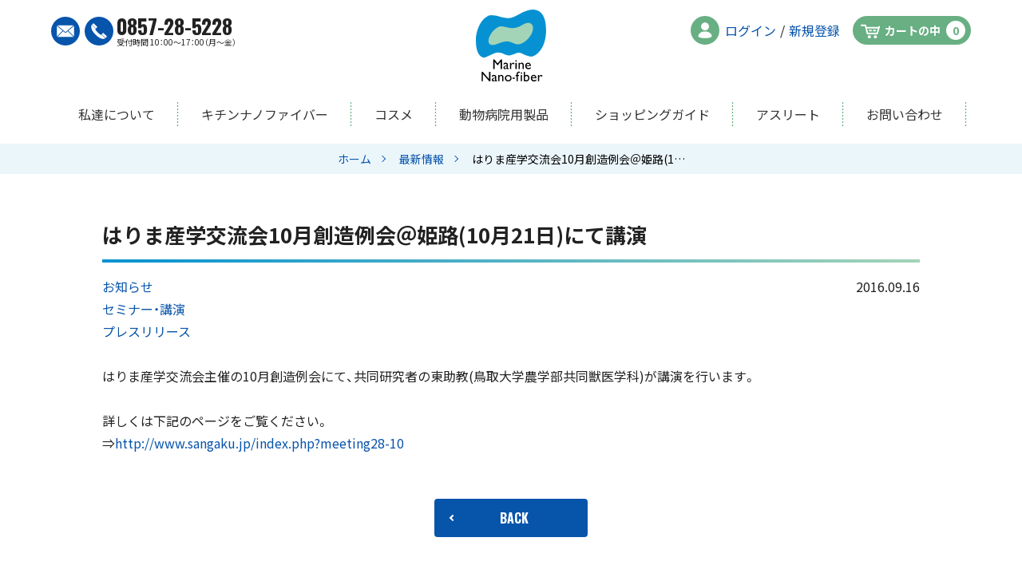

--- FILE ---
content_type: text/html; charset=UTF-8
request_url: https://www.marine-nf.com/news/48
body_size: 32977
content:
<!doctype html>
<html lang="ja" class="no-js">
<head>
<meta name="viewport" content="width=device-width, initial-scale=1.0">
<meta name="format-detection" content="telephone=no">
<title>はりま産学交流会10月創造例会＠姫路(10月21日)にて講演 | 株式会社マリンナノファイバー</title>

		<!-- All in One SEO 4.1.0.3 -->
		<meta name="description" content="はりま産学交流会主催の10月創造例会にて、共同研究者の東助教(鳥取大学農学部共同獣医学科)が講演を行います。 詳しくは下記のページをご覧ください。⇒http://www.sangaku.jp/index.php?meet […]"/>
		<meta name="robots" content="max-snippet:-1, max-image-preview:large, max-video-preview:-1"/>
		<link rel="canonical" href="https://www.marine-nf.com/news/48" />
		<!-- All in One SEO -->

		<!-- This site uses the Google Analytics by MonsterInsights plugin v9.2.2 - Using Analytics tracking - https://www.monsterinsights.com/ -->
							<script src="//www.googletagmanager.com/gtag/js?id=G-VRC32CSX75"  data-cfasync="false" data-wpfc-render="false" type="text/javascript" async></script>
			<script data-cfasync="false" data-wpfc-render="false" type="text/javascript">
				var mi_version = '9.2.2';
				var mi_track_user = true;
				var mi_no_track_reason = '';
								var MonsterInsightsDefaultLocations = {"page_location":"https:\/\/www.marine-nf.com\/news\/48\/"};
				if ( typeof MonsterInsightsPrivacyGuardFilter === 'function' ) {
					var MonsterInsightsLocations = (typeof MonsterInsightsExcludeQuery === 'object') ? MonsterInsightsPrivacyGuardFilter( MonsterInsightsExcludeQuery ) : MonsterInsightsPrivacyGuardFilter( MonsterInsightsDefaultLocations );
				} else {
					var MonsterInsightsLocations = (typeof MonsterInsightsExcludeQuery === 'object') ? MonsterInsightsExcludeQuery : MonsterInsightsDefaultLocations;
				}

								var disableStrs = [
										'ga-disable-G-VRC32CSX75',
									];

				/* Function to detect opted out users */
				function __gtagTrackerIsOptedOut() {
					for (var index = 0; index < disableStrs.length; index++) {
						if (document.cookie.indexOf(disableStrs[index] + '=true') > -1) {
							return true;
						}
					}

					return false;
				}

				/* Disable tracking if the opt-out cookie exists. */
				if (__gtagTrackerIsOptedOut()) {
					for (var index = 0; index < disableStrs.length; index++) {
						window[disableStrs[index]] = true;
					}
				}

				/* Opt-out function */
				function __gtagTrackerOptout() {
					for (var index = 0; index < disableStrs.length; index++) {
						document.cookie = disableStrs[index] + '=true; expires=Thu, 31 Dec 2099 23:59:59 UTC; path=/';
						window[disableStrs[index]] = true;
					}
				}

				if ('undefined' === typeof gaOptout) {
					function gaOptout() {
						__gtagTrackerOptout();
					}
				}
								window.dataLayer = window.dataLayer || [];

				window.MonsterInsightsDualTracker = {
					helpers: {},
					trackers: {},
				};
				if (mi_track_user) {
					function __gtagDataLayer() {
						dataLayer.push(arguments);
					}

					function __gtagTracker(type, name, parameters) {
						if (!parameters) {
							parameters = {};
						}

						if (parameters.send_to) {
							__gtagDataLayer.apply(null, arguments);
							return;
						}

						if (type === 'event') {
														parameters.send_to = monsterinsights_frontend.v4_id;
							var hookName = name;
							if (typeof parameters['event_category'] !== 'undefined') {
								hookName = parameters['event_category'] + ':' + name;
							}

							if (typeof MonsterInsightsDualTracker.trackers[hookName] !== 'undefined') {
								MonsterInsightsDualTracker.trackers[hookName](parameters);
							} else {
								__gtagDataLayer('event', name, parameters);
							}
							
						} else {
							__gtagDataLayer.apply(null, arguments);
						}
					}

					__gtagTracker('js', new Date());
					__gtagTracker('set', {
						'developer_id.dZGIzZG': true,
											});
					if ( MonsterInsightsLocations.page_location ) {
						__gtagTracker('set', MonsterInsightsLocations);
					}
										__gtagTracker('config', 'G-VRC32CSX75', {"forceSSL":"true","link_attribution":"true"} );
															window.gtag = __gtagTracker;										(function () {
						/* https://developers.google.com/analytics/devguides/collection/analyticsjs/ */
						/* ga and __gaTracker compatibility shim. */
						var noopfn = function () {
							return null;
						};
						var newtracker = function () {
							return new Tracker();
						};
						var Tracker = function () {
							return null;
						};
						var p = Tracker.prototype;
						p.get = noopfn;
						p.set = noopfn;
						p.send = function () {
							var args = Array.prototype.slice.call(arguments);
							args.unshift('send');
							__gaTracker.apply(null, args);
						};
						var __gaTracker = function () {
							var len = arguments.length;
							if (len === 0) {
								return;
							}
							var f = arguments[len - 1];
							if (typeof f !== 'object' || f === null || typeof f.hitCallback !== 'function') {
								if ('send' === arguments[0]) {
									var hitConverted, hitObject = false, action;
									if ('event' === arguments[1]) {
										if ('undefined' !== typeof arguments[3]) {
											hitObject = {
												'eventAction': arguments[3],
												'eventCategory': arguments[2],
												'eventLabel': arguments[4],
												'value': arguments[5] ? arguments[5] : 1,
											}
										}
									}
									if ('pageview' === arguments[1]) {
										if ('undefined' !== typeof arguments[2]) {
											hitObject = {
												'eventAction': 'page_view',
												'page_path': arguments[2],
											}
										}
									}
									if (typeof arguments[2] === 'object') {
										hitObject = arguments[2];
									}
									if (typeof arguments[5] === 'object') {
										Object.assign(hitObject, arguments[5]);
									}
									if ('undefined' !== typeof arguments[1].hitType) {
										hitObject = arguments[1];
										if ('pageview' === hitObject.hitType) {
											hitObject.eventAction = 'page_view';
										}
									}
									if (hitObject) {
										action = 'timing' === arguments[1].hitType ? 'timing_complete' : hitObject.eventAction;
										hitConverted = mapArgs(hitObject);
										__gtagTracker('event', action, hitConverted);
									}
								}
								return;
							}

							function mapArgs(args) {
								var arg, hit = {};
								var gaMap = {
									'eventCategory': 'event_category',
									'eventAction': 'event_action',
									'eventLabel': 'event_label',
									'eventValue': 'event_value',
									'nonInteraction': 'non_interaction',
									'timingCategory': 'event_category',
									'timingVar': 'name',
									'timingValue': 'value',
									'timingLabel': 'event_label',
									'page': 'page_path',
									'location': 'page_location',
									'title': 'page_title',
									'referrer' : 'page_referrer',
								};
								for (arg in args) {
																		if (!(!args.hasOwnProperty(arg) || !gaMap.hasOwnProperty(arg))) {
										hit[gaMap[arg]] = args[arg];
									} else {
										hit[arg] = args[arg];
									}
								}
								return hit;
							}

							try {
								f.hitCallback();
							} catch (ex) {
							}
						};
						__gaTracker.create = newtracker;
						__gaTracker.getByName = newtracker;
						__gaTracker.getAll = function () {
							return [];
						};
						__gaTracker.remove = noopfn;
						__gaTracker.loaded = true;
						window['__gaTracker'] = __gaTracker;
					})();
									} else {
										console.log("");
					(function () {
						function __gtagTracker() {
							return null;
						}

						window['__gtagTracker'] = __gtagTracker;
						window['gtag'] = __gtagTracker;
					})();
									}
			</script>
				<!-- / Google Analytics by MonsterInsights -->
		<link rel='stylesheet' id='wc-basic-style-css'  href='https://www.marine-nf.com/wordpress/wp-content/themes/welcart_basic/style.css?ver=241126053947' type='text/css' media='all' />
<link rel='stylesheet' id='font-awesome-css'  href='https://www.marine-nf.com/wordpress/wp-content/themes/welcart_basic/font-awesome/font-awesome.min.css?ver=1.0' type='text/css' media='all' />
<link rel='stylesheet' id='usces_default_css-css'  href='https://www.marine-nf.com/wordpress/wp-content/plugins/usc-e-shop/css/usces_default.css?ver=2.10.6.2408191' type='text/css' media='all' />
<link rel='stylesheet' id='dashicons-css'  href='https://www.marine-nf.com/wordpress/wp-includes/css/dashicons.min.css?ver=5.7.14' type='text/css' media='all' />
<link rel='stylesheet' id='theme_cart_css-css'  href='https://www.marine-nf.com/wordpress/wp-content/themes/welcart_basic/usces_cart.css?ver=2.10.6.2408191' type='text/css' media='all' />
<link rel='stylesheet' id='kuroneko_atobarai_style-css'  href='https://www.marine-nf.com/wordpress/wp-content/plugins/wcex_kuroneko_atobarai/css/style.css?ver=5.7.14' type='text/css' media='all' />
<script type='text/javascript' src='https://www.marine-nf.com/wordpress/wp-content/plugins/google-analytics-premium/assets/js/frontend-gtag.min.js?ver=9.2.2' id='monsterinsights-frontend-script-js'></script>
<script data-cfasync="false" data-wpfc-render="false" type="text/javascript" id='monsterinsights-frontend-script-js-extra'>/* <![CDATA[ */
var monsterinsights_frontend = {"js_events_tracking":"true","download_extensions":"doc,pdf,ppt,zip,xls,docx,pptx,xlsx","inbound_paths":"[{\"path\":\"\\\/go\\\/\",\"label\":\"affiliate\"},{\"path\":\"\\\/recommend\\\/\",\"label\":\"affiliate\"}]","home_url":"https:\/\/www.marine-nf.com","hash_tracking":"false","v4_id":"G-VRC32CSX75"};/* ]]> */
</script>
<link rel='shortlink' href='https://www.marine-nf.com/?p=48' />
<link href="https://www.marine-nf.com/wordpress/wp-content/themes/welcart_basic/common/image/favicon.ico" rel="shortcut icon">
<link href="https://www.marine-nf.com/wordpress/wp-content/themes/welcart_basic/common/image/icon.png" rel="apple-touch-icon-precomposed">
<link rel="stylesheet" href="https://www.marine-nf.com/wordpress/wp-content/themes/welcart_basic/common/import.css?240906">
<!-- Global site tag (gtag.js) - Google Ads: 10818732554 -->
<script async src="https://www.googletagmanager.com/gtag/js?id=AW-10818732554"></script>
<script>
  window.dataLayer = window.dataLayer || [];
  function gtag(){dataLayer.push(arguments);}
  gtag('js', new Date());

  gtag('config', 'AW-10818732554');
</script>
<link rel="stylesheet" href="https://www.marine-nf.com/wordpress/wp-content/themes/welcart_basic/news/common/layout.css">
</head>
<body>
<div id="loading"><div class="icon"><img src="https://www.marine-nf.com/wordpress/wp-content/themes/welcart_basic/image/loading.svg"></div></div>
<div id="wrapper">
<!-- ―――― header ―――― -->
	<header role="banner" class="_move">
		<h1><a href="https://www.marine-nf.com" title="株式会社マリンナノファイバー" rel="home">株式会社マリンナノファイバー</a></h1>
		<div class="inner">
			<div class="access _pc">
				<ul>
					<li><a href="https://www.marine-nf.com/inquiry/"><div class="icon"><img src="https://www.marine-nf.com/wordpress/wp-content/themes/welcart_basic/image/icon_mail.svg" alt="お問い合わせ"></a></li>
					<li class="a_tel"><a href="tel:0857-28-5228">
						<div class="icon"><img src="https://www.marine-nf.com/wordpress/wp-content/themes/welcart_basic/image/icon_tel.svg" alt="電話番号：0857-28-5228"></div>
						<dl>
							<dt class="en_900">0857-28-5228</dt>
							<dd>受付時間 10：00～17：00（月～金）</dd>
						</dl>
					</a></li>
				</ul>
			</div><!-- /.access -->
			<div class="snav _tab">

<!-- メンバー選択 -->
<div class="membership">
	<ul>
				<!-- ログイン前：表示 -->
			<li><div class="icon"><img src="https://www.marine-nf.com/wordpress/wp-content/themes/welcart_basic/image/icon_member.svg" alt="メンバー"></div></li>
			<li class="login"><a href="https://www.marine-nf.com/usces-member?usces_page=login" class="usces_login_a">ログイン</a></li>
			<li class="newmember"><a href="https://www.marine-nf.com/usces-member?usces_page=newmember">新規登録</a></li>
<!-- /ログイン前：表示 -->
					</ul>
</div><!-- /.membership -->
<!-- /メンバー選択 -->

<!-- カート -->
<div class="incart-btn">
	<a href="https://www.marine-nf.com/usces-cart"><img src="https://www.marine-nf.com/wordpress/wp-content/themes/welcart_basic/image/icon_cart.svg" alt="ショッピングカート"><span>カートの中</span><span class="total-quant">0</span></a>
</div><!-- /.incart-btn -->
<!-- /カート -->

			</div><!-- /.snav -->
		</div><!-- /.inner -->
		<div class="hamburger">
			<div id="icon">
				<span></span>
				<span></span>
				<span></span>
			</div>
		</div>
		<nav role="navigation" id="drawer">
			<ul class="drawer_list center_list">
				<li>
					<div class="trigger"><a href="https://www.marine-nf.com/company/" class="open">私達について</a></div>
					<div class="target">
						<ul>
							<li><a href="https://www.marine-nf.com/company/">会社概要</a></li>
							<li><a href="https://www.marine-nf.com/store/">取扱店舗一覧</a></li>
							<li><a href="https://www.marine-nf.com/movie/">関連動画</a></li>
							<li><a href="https://www.marine-nf.com/category/news/">最新情報</a></li>
						</ul>
					</div>
				</li>
				<li>
					<div class="trigger_a"><a href="https://www.marine-nf.com/chitin-nanofiber/">キチンナノファイバー</a></div>
				</li>
				<li>
					<div class="trigger"><a href="https://www.marine-nf.com/item/" class="open">コスメ</a></div>
					<div class="target">
						<ul>
							<li><a href="https://www.marine-nf.com/item/#kani">カニダノミ</a></li>
							<li><a href="https://www.marine-nf.com/item/#eta">イータ</a></li>
							<li><a href="https://www.marine-nf.com/item/#marine">マリンナノファイバー</a></li>
						</ul>
					</div>
				</li>
				<li>
					<div class="trigger_a"><a href="https://www.marine-nf.com/for-veterinary-hospital/">動物病院用製品</a></div>
				</li>
				<li>
					<div class="trigger"><a href="https://www.marine-nf.com/guide/">ショッピングガイド</a></div>
					<div class="target">
						<ul>
							<li><a href="https://www.marine-nf.com/guide/#membership">会員登録</a></li>
							<li><a href="https://www.marine-nf.com/guide/#flow">ご注文の流れ</a></li>
							<li><a href="https://www.marine-nf.com/guide/#shipping">発送・送料</a></li>
							<li><a href="https://www.marine-nf.com/guide/#exchange">返品・交換</a></li>
							<li><a href="https://www.marine-nf.com/guide/faq/">よくある質問</a></li>
						</ul>
					</div>
				</li>
				<li>
					<div class="trigger_a"><a href="https://www.marine-nf.com/athlete/">アスリート</a></div>
				</li>
				<li>
					<div class="trigger"><a href="https://www.marine-nf.com/inquiry/" class="open">お問い合わせ</a></div>
					<div class="target">
						<ul>
							<li><a href="https://www.marine-nf.com/inquiry/">お問い合わせ</a></li>
							<li><a href="https://www.marine-nf.com/inquiry_business/">企業様向け</a></li>
							<li><a href="https://www.marine-nf.com/veterinary-hospital/">動物病院用製品</a></li>
						</ul>
					</div>
				</li>
			</ul>
			<div class="snav _tab_off">

<!-- メンバー選択 -->
<div class="membership">
	<ul>
				<!-- ログイン前：表示 -->
			<li><div class="icon"><img src="https://www.marine-nf.com/wordpress/wp-content/themes/welcart_basic/image/icon_member.svg" alt="メンバー"></div></li>
			<li class="login"><a href="https://www.marine-nf.com/usces-member?usces_page=login" class="usces_login_a">ログイン</a></li>
			<li class="newmember"><a href="https://www.marine-nf.com/usces-member?usces_page=newmember">新規登録</a></li>
<!-- /ログイン前：表示 -->
					</ul>
</div><!-- /.membership -->
<!-- /メンバー選択 -->

<!-- カート -->
<div class="incart-btn">
	<a href="https://www.marine-nf.com/usces-cart"><img src="https://www.marine-nf.com/wordpress/wp-content/themes/welcart_basic/image/icon_cart.svg" alt="ショッピングカート"><span>カートの中</span><span class="total-quant">0</span></a>
</div><!-- /.incart-btn -->
<!-- /カート -->

			</div><!-- /.snav -->
			<div class="access _sp">
				<ul>
					<li class="a_line mx-2"><a href="https://lin.ee/7hol5aTj" target="_blank"><div class="icon"><img src="https://www.marine-nf.com/wordpress/wp-content/themes/welcart_basic/image/icon_line.png" alt="LINE" class="w-100"></div></a></li>
					<li class="a_instagram mx-2"><a href="https://www.instagram.com/marine_nanofiber/" target="_blank"><div class="icon"><img src="https://www.marine-nf.com/wordpress/wp-content/themes/welcart_basic/image/icon_instagram.png" alt="Instagram" class="w-100"></div></a></li>
					<li class="a_instagram mx-2"><a href="https://x.com/MarineNanofiber" target="_blank"><div class="icon"><img src="https://www.marine-nf.com/wordpress/wp-content/themes/welcart_basic/image/icon_x.png" alt="X" class="w-100"></div></a></li>
					<li class="a_facebook mx-2"><a href="https://www.facebook.com/marine.nanofiber/" target="_blank"><div class="icon"><img src="https://www.marine-nf.com/wordpress/wp-content/themes/welcart_basic/image/icon_facebook.png" alt="facebook" class="w-100"></div></a></li>
					<li class="w-100"></li>
					<li><a href="https://www.marine-nf.com/inquiry/"><div class="icon"><img src="https://www.marine-nf.com/wordpress/wp-content/themes/welcart_basic/image/icon_mail.svg" alt="お問い合わせ"></a></li>
					<li class="a_tel"><a href="tel:0857-28-5228">
						<div class="icon"><img src="https://www.marine-nf.com/wordpress/wp-content/themes/welcart_basic/image/icon_tel.svg" alt="電話番号：0857-28-5228"></div>
						<dl>
							<dt class="en_900">0857-28-5228</dt>
							<dd>受付時間 10：00～17：00（月～金）</dd>
						</dl>
					</a></li>
				</ul>
			</div>
		</nav>
	</header>
<!-- ―――― /header ―――― -->
	<main role="main">
		<article id="pg_news">
			<div id="primary" class="site-content">
				<div id="content" role="main">
					<section id="visual" class="m_b_h">
						<div class="wave pc_view">
							<svg version="1.1" xmlns="http://www.w3.org/2000/svg"><path id="wave_visual" d=""/></svg>
							<div class="pg_title c_white a_white">
								<p class="display-2 en_700 c_bg_white_a">News</p>
								<h2 class="h6 f_normal">最新情報</h2>
							</div><!-- /.pg_title -->
						</div><!-- /.wave -->
						<div class="c_bg_05 d-none d-sm-block w-100">
							<ul class="bread f_small text-left text-md-center">
								<li class="c_bg_01_b"><a href="https://www.marine-nf.com">ホーム</a></li>
								<li class="c_bg_01_b"><a href="https://www.marine-nf.com/category/news/">最新情報</a></li>
								<li class="c_bg_01_b">
はりま産学交流会10月創造例会＠姫路(1…								</li>
							</ul>
						</div><!-- /.c_bg -->
					</section>
<!-- ―――― #pg_news ―――― -->





<section id="single" class="m_b">
	<div class="container-md">
		<div class="single_title">
			<h3 class="h2">はりま産学交流会10月創造例会＠姫路(10月21日)にて講演</h3>
		</div><!-- /.single_title -->
		<dl class="date d-flex justify-content-between m_b_s">
			<dt><ul class="post-categories">
	<li><a href="https://www.marine-nf.com/news" rel="category tag">お知らせ</a></li>
	<li><a href="https://www.marine-nf.com/seminar" rel="category tag">セミナー・講演</a></li>
	<li><a href="https://www.marine-nf.com/pr" rel="category tag">プレスリリース</a></li></ul></dt>
			<dd>2016.09.16</dd>
		</dl><!-- /.date -->

		<div class="tinymce m_b_h">
	<p>はりま産学交流会主催の10月創造例会にて、共同研究者の東助教(鳥取大学農学部共同獣医学科)が講演を行います。</p><p> </p><p>詳しくは下記のページをご覧ください。</p><p>⇒<a href="http://www.sangaku.jp/index.php?meeting28-10" target="_blank" rel="noopener noreferrer">http://www.sangaku.jp/index.php?meeting28-10</a></p>		</div><!-- /.tinymce -->


		<div class="item_bt_l a_bg_01 text-center"><a href="" onclick="javascript:window.history.back(-1);return false;" class="en_900 w_12em rounded">BACK</a></div>
	</div><!-- /.container -->
</section>





<!-- ―――― /#pg_news ―――― -->
			</div><!-- /#content -->
		</div><!-- /#primary -->
		</article>
	</main>

<!-- ―――― footer ―――― -->
	<div id="topBtn" class="topBtn">&nbsp;</div>
	<footer role="contentinfo" class="_move">
		<div class="wave">
			<svg version="1.1" xmlns="http://www.w3.org/2000/svg"><path id="wave_footer" d=""/></svg>
			<div class="container-lg">
				<div class="outer pt-3">
					<div class="logo">
						<h2 class="mb-2"><a href="https://www.marine-nf.com"><img src="https://www.marine-nf.com/wordpress/wp-content/themes/welcart_basic/image/logo_sp.svg" alt="株式会社マリンナノファイバー"></a></h2>
						<p class="mb-1">〒680-0941<br>鳥取県鳥取市湖山町北1丁目419<br>セレナールIZUMI 1F</p>
						<div class="tel a_tel en_900 mb-2"><a href="tel:0857285228">Tel.<span>0857-28-5228</span></a></div>
						<div class="button a_bg_01"><a href="https://www.marine-nf.com/inquiry/">お問い合わせ</a></div>
					</div><!-- /.logo -->
					<nav class="d-none d-lg-block">
						<ul class="a_black">
							<li>
								<h5 class="cap"><a href="https://www.marine-nf.com/company/">私達について</a></h5>
								<p><a href="https://www.marine-nf.com/company/">会社概要</a></p>
								<p><a href="https://www.marine-nf.com/store/">取扱店舗一覧</a></p>
								<p><a href="https://www.marine-nf.com/movie/">関連動画</a></p>
								<p><a href="https://www.marine-nf.com/category/news/">最新情報</a></p>
								<p><a href="https://www.marine-nf.com/chitin-nanofiber/">キチンナノファイバーとは</a></p>
								</li>
							<li>
								<h5 class="cap"><a href="https://www.marine-nf.com/item/">コスメ</a></h5>
								<p><a href="https://www.marine-nf.com/item/#kani">カニダノミ</a></p>
								<p><a href="https://www.marine-nf.com/item/#eta">イータ</a></p>
								<p><a href="https://www.marine-nf.com/item/#marine">マリンナノファイバー</a></p>
								<h5 class="cap mt-2"><a href="https://www.marine-nf.com/for-veterinary-hospital/">動物病院用製品</a></h5>
								<h5 class="cap mt-2"><a href="https://www.marine-nf.com/athlete/">アスリート応援</a></h5>
							</li>
							<li class="mr-xl-5">
								<h5 class="cap"><a href="https://www.marine-nf.com/guide/">ショッピングガイド</a></h5>
								<p><a href="https://www.marine-nf.com/guide/#membership">会員登録</a></p>
								<p><a href="https://www.marine-nf.com/guide/#flow">ご注文の流れ</a></p>
								<p><a href="https://www.marine-nf.com/guide/#shipping">発送・送料</a></p>
								<p><a href="https://www.marine-nf.com/guide/#exchange">返品・交換</a></p>
								<p><a href="https://www.marine-nf.com/guide/faq/">よくある質問</a></p>
							</li>
							<li>
								<h5 class="cap"><a href="https://www.marine-nf.com/inquiry/">お問い合わせ</a></h5>
								<p><a href="https://www.marine-nf.com/inquiry/">お問い合わせ</a></p>
								<p><a href="https://www.marine-nf.com/inquiry_business/">企業様向け</a></p>
								<p><a href="https://www.marine-nf.com/veterinary-hospital/">動物病院用製品</a></p>
								<h5 class="cap mt-2"><a href="https://www.marine-nf.com/privacy-policy/">個人情報保護方針</a></h5>
								<h5 class="cap mt-2"><a href="https://www.marine-nf.com/sitemap/">サイトマップ</a></h5>
							</li>
						</ul>
					</nav>
				</div><!-- /.outer -->
				<ul class="d-block d-lg-none text-center mb-2">
					<li><a href="https://www.marine-nf.com/privacy-policy/">個人情報保護方針</a></li>
					<li><a href="https://www.marine-nf.com/sitemap/">サイトマップ</a></li>
				</ul>
				<div class="container-xl pb-3">
					<div class="row no-gutters justify-content-between">
						<div class="col-12 col-lg align-self-center order-lg-2 text-center text-lg-right">
							<ul>
								<li class="d-inline-block mx-2"><a href="https://lin.ee/7hol5aTj" target="_blank"><div class="icon"><img src="https://www.marine-nf.com/wordpress/wp-content/themes/welcart_basic/image/icon_line.png" alt="LINE"></div></a></li>
								<li class="d-inline-block mx-2"><a href="https://www.instagram.com/marine_nanofiber/" target="_blank"><div class="icon"><img src="https://www.marine-nf.com/wordpress/wp-content/themes/welcart_basic/image/icon_instagram.png" alt="Instagram"></div></a></li>
								<li class="d-inline-block mx-2"><a href="https://x.com/MarineNanofiber" target="_blank"><div class="icon"><img src="https://www.marine-nf.com/wordpress/wp-content/themes/welcart_basic/image/icon_x.png" alt="X"></div></a></li>
								<li class="d-inline-block mx-2"><a href="https://www.facebook.com/marine.nanofiber/" target="_blank"><div class="icon"><img src="https://www.marine-nf.com/wordpress/wp-content/themes/welcart_basic/image/icon_facebook.png" alt="facebook"></div></a></li>
							</ul>
						</div><!-- /.col -->
						<div class="col-12 col-lg align-self-center order-lg-1 text-center text-lg-left">
							<small class="en_700">Copyright &copy; Marine Nano-fiber<span class="d-none d-sm-inline-block">&nbsp;All Right Reserved.</span></small>
						</div><!-- /.col -->
					</div><!-- /.row -->
				</div><!-- /.container -->
			</div><!-- /.container -->
		</div><!-- /.wave -->
	</footer>
<!-- ―――― /footer ―――― -->
</div><!-- /#wrapper -->
<script src="https://ajax.googleapis.com/ajax/libs/jquery/2.2.4/jquery.min.js"></script>
<script src="https://cdnjs.cloudflare.com/ajax/libs/gsap/2.0.1/TweenMax.min.js"></script>
<script src="https://cdnjs.cloudflare.com/ajax/libs/slick-carousel/1.8.1/slick.min.js"></script>
<script src="https://cdnjs.cloudflare.com/ajax/libs/jquery.colorbox/1.6.4/jquery.colorbox-min.js"></script>
<script src="https://www.marine-nf.com/wordpress/wp-content/themes/welcart_basic/common/js/nav.js"></script>
<script src="https://www.marine-nf.com/wordpress/wp-content/themes/welcart_basic/common/js/script.js"></script>
	<script type='text/javascript'>
		uscesL10n = {
			
			'ajaxurl': "https://www.marine-nf.com/wordpress/wp-admin/admin-ajax.php",
			'loaderurl': "https://www.marine-nf.com/wordpress/wp-content/plugins/usc-e-shop/images/loading.gif",
			'post_id': "48",
			'cart_number': "5",
			'is_cart_row': false,
			'opt_esse': new Array(  ),
			'opt_means': new Array(  ),
			'mes_opts': new Array(  ),
			'key_opts': new Array(  ),
			'previous_url': "https://www.marine-nf.com",
			'itemRestriction': "",
			'itemOrderAcceptable': "0",
			'uscespage': "",
			'uscesid': "MGVmM2JlNmI2OWU3MjVmNTI3ODdiMTQ2NGMzN2RiMGJkMzlhNjIyOTYxMjEyNWY5X2FjdGluZ18wX0E%3D",
			'wc_nonce': "4ec5b64082"
		}
	</script>
	<script type='text/javascript' src='https://www.marine-nf.com/wordpress/wp-content/plugins/usc-e-shop/js/usces_cart.js'></script>
<!-- Welcart version : v2.10.6.2408191 -->
<script type="text/javascript">
		/* MonsterInsights Scroll Tracking */
		if ( typeof(jQuery) !== 'undefined' ) {
		jQuery( document ).ready(function(){
		function monsterinsights_scroll_tracking_load() {
		if ( ( typeof(__gaTracker) !== 'undefined' && __gaTracker && __gaTracker.hasOwnProperty( "loaded" ) && __gaTracker.loaded == true ) || ( typeof(__gtagTracker) !== 'undefined' && __gtagTracker ) ) {
		(function(factory) {
		factory(jQuery);
		}(function($) {

		/* Scroll Depth */
		"use strict";
		var defaults = {
		percentage: true
		};

		var $window = $(window),
		cache = [],
		scrollEventBound = false,
		lastPixelDepth = 0;

		/*
		* Plugin
		*/

		$.scrollDepth = function(options) {

		var startTime = +new Date();

		options = $.extend({}, defaults, options);

		/*
		* Functions
		*/

		function sendEvent(action, label, scrollDistance, timing) {
		if ( 'undefined' === typeof MonsterInsightsObject || 'undefined' === typeof MonsterInsightsObject.sendEvent ) {
		return;
		}
			var paramName = action.toLowerCase();
	var fieldsArray = {
	send_to: 'G-VRC32CSX75',
	non_interaction: true
	};
	fieldsArray[paramName] = label;

	if (arguments.length > 3) {
	fieldsArray.scroll_timing = timing
	MonsterInsightsObject.sendEvent('event', 'scroll_depth', fieldsArray);
	} else {
	MonsterInsightsObject.sendEvent('event', 'scroll_depth', fieldsArray);
	}
			}

		function calculateMarks(docHeight) {
		return {
		'25%' : parseInt(docHeight * 0.25, 10),
		'50%' : parseInt(docHeight * 0.50, 10),
		'75%' : parseInt(docHeight * 0.75, 10),
		/* Cushion to trigger 100% event in iOS */
		'100%': docHeight - 5
		};
		}

		function checkMarks(marks, scrollDistance, timing) {
		/* Check each active mark */
		$.each(marks, function(key, val) {
		if ( $.inArray(key, cache) === -1 && scrollDistance >= val ) {
		sendEvent('Percentage', key, scrollDistance, timing);
		cache.push(key);
		}
		});
		}

		function rounded(scrollDistance) {
		/* Returns String */
		return (Math.floor(scrollDistance/250) * 250).toString();
		}

		function init() {
		bindScrollDepth();
		}

		/*
		* Public Methods
		*/

		/* Reset Scroll Depth with the originally initialized options */
		$.scrollDepth.reset = function() {
		cache = [];
		lastPixelDepth = 0;
		$window.off('scroll.scrollDepth');
		bindScrollDepth();
		};

		/* Add DOM elements to be tracked */
		$.scrollDepth.addElements = function(elems) {

		if (typeof elems == "undefined" || !$.isArray(elems)) {
		return;
		}

		$.merge(options.elements, elems);

		/* If scroll event has been unbound from window, rebind */
		if (!scrollEventBound) {
		bindScrollDepth();
		}

		};

		/* Remove DOM elements currently tracked */
		$.scrollDepth.removeElements = function(elems) {

		if (typeof elems == "undefined" || !$.isArray(elems)) {
		return;
		}

		$.each(elems, function(index, elem) {

		var inElementsArray = $.inArray(elem, options.elements);
		var inCacheArray = $.inArray(elem, cache);

		if (inElementsArray != -1) {
		options.elements.splice(inElementsArray, 1);
		}

		if (inCacheArray != -1) {
		cache.splice(inCacheArray, 1);
		}

		});

		};

		/*
		* Throttle function borrowed from:
		* Underscore.js 1.5.2
		* http://underscorejs.org
		* (c) 2009-2013 Jeremy Ashkenas, DocumentCloud and Investigative Reporters & Editors
		* Underscore may be freely distributed under the MIT license.
		*/

		function throttle(func, wait) {
		var context, args, result;
		var timeout = null;
		var previous = 0;
		var later = function() {
		previous = new Date;
		timeout = null;
		result = func.apply(context, args);
		};
		return function() {
		var now = new Date;
		if (!previous) previous = now;
		var remaining = wait - (now - previous);
		context = this;
		args = arguments;
		if (remaining <= 0) {
		clearTimeout(timeout);
		timeout = null;
		previous = now;
		result = func.apply(context, args);
		} else if (!timeout) {
		timeout = setTimeout(later, remaining);
		}
		return result;
		};
		}

		/*
		* Scroll Event
		*/

		function bindScrollDepth() {

		scrollEventBound = true;

		$window.on('scroll.scrollDepth', throttle(function() {
		/*
		* We calculate document and window height on each scroll event to
		* account for dynamic DOM changes.
		*/

		var docHeight = $(document).height(),
		winHeight = window.innerHeight ? window.innerHeight : $window.height(),
		scrollDistance = $window.scrollTop() + winHeight,

		/* Recalculate percentage marks */
		marks = calculateMarks(docHeight),

		/* Timing */
		timing = +new Date - startTime;

		checkMarks(marks, scrollDistance, timing);
		}, 500));

		}

		init();
		};

		/* UMD export */
		return $.scrollDepth;

		}));

		jQuery.scrollDepth();
		} else {
		setTimeout(monsterinsights_scroll_tracking_load, 200);
		}
		}
		monsterinsights_scroll_tracking_load();
		});
		}
		/* End MonsterInsights Scroll Tracking */
		
</script><script type='text/javascript' src='https://www.marine-nf.com/wordpress/wp-includes/js/wp-embed.min.js?ver=5.7.14' id='wp-embed-js'></script>
<!-- Twitter universal website tag code -->
<script>
!function(e,t,n,s,u,a){e.twq||(s=e.twq=function(){s.exe?s.exe.apply(s,arguments):s.queue.push(arguments);
},s.version='1.1',s.queue=[],u=t.createElement(n),u.async=!0,u.src='//static.ads-twitter.com/uwt.js',
a=t.getElementsByTagName(n)[0],a.parentNode.insertBefore(u,a))}(window,document,'script');
// Insert Twitter Pixel ID and Standard Event data below
twq('init','o790b');
twq('track','PageView');
</script>
<!-- End Twitter universal website tag code -->
</body>
</html>


--- FILE ---
content_type: text/css
request_url: https://www.marine-nf.com/wordpress/wp-content/themes/welcart_basic/style.css?ver=241126053947
body_size: 15309
content:
/*
	Theme Name: Welcart Basic
	Theme URI: http://www.welcart.com/
	Author: Jackpot.design
	Author URI: http://jackpot.design/
	Description: Welcart Basic 1.3ベース
	Version: 1.3
	License: GNU General Public License v2 or later
	License URI: http://www.gnu.org/licenses/gpl-2.0.html
	Requires at least: 4.4
	Requires PHP: 5.5
*/


/* =Reset
-------------------------------------------------------------- */
/* -- clearfix -- */
.cf:before,
.cf:after {
	display: table;
	content: " ";
}
.cf:after {
	clear: both;
}
.cf {
	*zoom: 1;
}


/* =Base
-------------------------------------------------------------- */
/* -- text -- */
.textleft,
div.textleft {
	text-align: left;
}
.textright,
div.textright {
	text-align: right;
}
.textcenter,
div.textcenter {
	text-align: center;
}

/* -- float -- */
.alignleft,
div.alignleft {
	margin: 0;
	padding: 0 10px 10px 0;
	float: left;
}
.alignright,
div.alignright {
	margin: 0;
	padding: 10px 0 0 10px;
	float: right;
}
.aligncenter,
div.aligncenter {
	display: block;
	margin-left: auto;
	margin-right: auto;
}
.error_message {
	color: #ff0000;
	font-size: 13px;
	font-weight: bold;
	line-height: 20px;
	margin-bottom: .384615em;
}
.wp-caption {
	margin: 10px 0;
	padding-top: 4px;
	background-color: #f3f3f3;
	border: 1px solid #ddd;
	text-align: center;
    -webkit-border-radius: 3px;
    -moz-border-radius: 3px;
	border-radius: 3px;
}
.wp-caption img {
	margin: 0;
	padding: 0;
	border: 0 none;
}
.wp-caption p {
	font-size: 11px;
	margin: 0;
	padding: 0 4px 5px;
	line-height: 17px;
}

/* -- Campaign-Tag -- */
.campaign_message {
	font-size: 12px;
	font-weight: bold;
	color: #d3222a;
	margin-top: 5px;
	background-color: #efefef;
	text-align: center;
}
/* - item-single.php - */
#itempage .campaign_message {
	font-size: 14px;
	margin: 0 0 15px;
	background: none;
	letter-spacing: .5px;
	text-align: left;
}


/* =header
-------------------------------------------------------------- */
header .snav {
	text-align: center;
	background: #D1E9DB;
	padding: 1.25em 5%;
}
@media (min-width: 768px) {
	header .snav {
		position: absolute;
		top: calc(50% - 18px);
		right: calc(4% + 45px);
		letter-spacing: -.4em;
		background: none;
		padding: 0;
	}
}
@media (min-width: 1200px) {
	header .snav {
		top: 20px;
		right: 0;
	}
}
@media (min-width: 1367px) {
	header .snav {
		top: 40px;
	}
	header.smaller .snav {
		top: 20px;
		right: 0;
	}
}

/* -- .membership -- */
header .snav .membership {
	display: inline-block;
	letter-spacing: normal;
	vertical-align: middle;
}
header .snav .membership ul {
	display: table;
	font-size: 16px;
	margin-right: 1em;
}
header .snav .membership ul li {
	display: table-cell;
	vertical-align: middle;
}
header .snav .membership .icon {
	display: inline-block;
	vertical-align: middle;
	width: 36px;
	height: 36px;
	background: #68af83;
	border-radius: 18px;
	margin-right: 0.4em;
}
header .snav .membership ul li.login:after {
	content: "/";
	padding: 0 5px;
}

/* -- .incart-btn -- */
header .snav .incart-btn {
	display: inline-block;
	letter-spacing: normal;
	vertical-align: middle;
}
header .snav .incart-btn a {
	display: block;
	background-color: #68af83;
	padding: 0 0 0 4px;
	text-align: center;
	border-radius: 18px;
	-webkit-transition: .3s ease all;
		 -moz-transition: .3s ease all;
					transition: .3s ease all;
}
header .snav .incart-btn a:hover {
	background-color: #a4d4b7;
}
header .snav .incart-btn span {
	display: inline-block;
	vertical-align: middle;
	font-size: 14px;
	line-height: 36px;
	color: #fff;
	font-weight: bold;
	vertical-align: middle;
}
header .snav .incart-btn .total-quant {
	display: inline-block;
	vertical-align: middle;
	width: 24px;
	height: 24px;
	line-height: 24px;
	position: relative;
	font-weight: bold;
	color: #68af83;
	margin: 0 0.5em;
	background-color: #ffffff;
	text-align: center;
	-webkit-border-radius: 50%;
		 -moz-border-radius: 50%;
					border-radius: 50%;
}
header .snav .incart-btn a:hover .total-quant {
	color: #a4d4b7;
}

/* -- .search-box -- */
.search-box {
	position: absolute;
	top: 0;
	right: 300px;
}
.snav .search-box i {
	display: none;
}
.search-box form {
	display: block;
}
.search-box.On form {
	display: block;
	position: absolute;
	left: 0;
}
.search-box div.s-box {
	display: block;
	position: relative;
	border: 1px solid #dddddd;
	text-align: center;
}
.search-box input[type="text"] {
	width: 200px;
	padding: 0.125em 0.25em;
	border: none;
}
.search-box .searchsubmit {
	color: #aaa;
	font-size: 1.14286em;
	font-family: FontAwesome ;
	position: absolute;
	right: 0;
	top: 0;
	padding: 0.125em 0.25em;
	border: none;
	background: none;
	-webkit-border-radius: 0;
		 -moz-border-radius: 0;
					border-radius: 0;
}
.search-box .searchsubmit:hover {
	background: none;
}


/* =secondary
-------------------------------------------------------------- */
#secondary {
}
#secondary img {
	max-width: 100%;
}

/*---- .widget_login ----*/
.widget_login .loginbox {
	padding: 0 .714286em;
}
.widget_login .loginbox div {
	font-weight: bold;
}
.widget_login label {
	line-height: 180%;
}
.widget_login input.loginmail,
.widget_login input.loginpass {
	width: 100%;
	margin-bottom: .357143em;
	padding: .357143em;
	border: 1px solid #ccc;
}
.widget_login input#member_loginw,
.widget_login input#member_login {
	font-size: 14px;
	color: #fff;
	width: 60%;
	margin-bottom: .357143em;
	padding: .714286em 1.42857em;
	background-color: #ff8800;
	-webkit-border-radius: 3px;
		 -moz-border-radius: 3px;
					border-radius: 3px;
}
.widget_login input#member_loginw:hover,
.widget_login input#member_login:hover {
	background-color: #cc0000;
}
.widget_login .loginbox a.usces_logout_a,
.widget_login .loginbox a.login_widget_mem_info_a {
	display: inline-block;
	margin: .357143em 0 0 1.071428em;
}
.widget_login .loginbox .submit {
	padding: 0;
}
.widget_login .liwpp_area {
	padding: .714286em .714286em 0;
}

/*---- .widget_category ----*/
.widget_category ul {
}
.widget_category li {
	padding-bottom: 0.5em;
}
.widget_category li:last-child {
	padding-bottom: 0;
}
.widget_category li a {
	display: block;
	padding: 0;
}

/*---- .widget_featured ----*/
.widget_featured ul {
	padding: 0 .714286em !important;
}
.widget_featured .featured_list {
	margin-bottom: 0.5em;
	padding-bottom: 0.5em;
	border-bottom: 1px solid #eeeeee;
	overflow: hidden;
}
.widget_featured .thumimg {
	width: 25% !important;
	float: right;
	text-align: center;
}
.widget_featured .thumimg img {
	width: 100%;
	height: auto;
}
.widget_featured .thumtitle {
	width: 70%;
	text-align: left;
}

/*---- .widget_calendar ----*/
.widget_calendar table {
	width: 46%;
	margin: 0 2% 2%;
	border: 1px solid #ccc;
	border-collapse: collapse;
	float: left;
}
.widget_calendar th {
	color: #fff;
	background-color: #131313;
	border: 1px solid #ccc;
	text-align: center;
}
.widget_calendar td {
	border: 1px solid #ccc;
	text-align: center;
}
.widget_calendar .businessday {
	color: #262626;
	background-color: #fff0d1;
}

/*---- widget_welcart_bestseller ----*/
.widget_welcart_bestseller ul {
	padding: 0 .714286em;
}
.widget_welcart_bestseller li {
	margin-bottom: .714286em;
	padding-bottom: .714286em;
	border-bottom: 1px solid #e0e0e0;
	overflow: hidden;
}
.widget_welcart_bestseller li a {
	display: inline-block;
	padding-bottom: .357143em;
}
.widget_welcart_bestseller .itemimg {
	width: 25% !important;
	float: right;
	text-align: center;
}
.widget_welcart_bestseller .itemimg img {
	width: 100%;
	height: auto;
}
.widget_welcart_bestseller .itemname {
	width: 70%;
	text-align: left;
}
.widget_welcart_bestseller .itemprice{
	font-weight: bold;
	width: 70%;
	text-align: right;
}
.widget_welcart_bestseller .itemsoldout {
	color: #e00;
	font-size: .85714em;
	font-weight: bold;
	width: 70%;
	text-align: right;
}

/*---- welcart_blog_calendar ----*/
.welcart_blog_calendar table {
	width: 100%;
	border: 1px solid #ccc;
	border-collapse: collapse;
}
.welcart_blog_calendar th {
	color: #fff;
	background-color: #131313;
	border: 1px solid #ccc;
	text-align: center;
}
.welcart_blog_calendar td {
	border: 1px solid #ccc;
	text-align: center;
}

/*---- widget_welcart_search ----*/
.widget_welcart_search .searchtext {
	width: 60%;
	padding: .5em;
	border: 1px solid #ccc;
	border-right: none;
}
.widget_welcart_search #searchsubmit {
	color: #fff;
	width: 40%;
	padding: .5em 0;
	background-color: #ff8800;
	border: none;
	-webkit-border-radius: 0;
		 -moz-border-radius: 0;
					border-radius: 0;
	-webkit-transition: .3s ease all;
		 -moz-transition: .3s ease all;
					transition: .3s ease all;
}
.widget_welcart_search #searchsubmit:hover {
	cursor: pointer;
	background-color: #cc0000;
}
.widget_welcart_search div {
	margin-top: .714286em;
	background-color: #efefef;
	text-align: center;
}
.widget_welcart_search div a {
	display: block;
	color: #262626;
	line-height: 200%;
	-webkit-transition: .3s ease all;
	-moz-transition: .3s ease all;
	-o-transition: .3s ease all;
	transition: .3s ease all;
}
.widget_welcart_search div a:hover {
	background-color: #ddd;
	text-decoration: none;
}

/*---- usces_recent_entries + widget_welcart_page + widget_welcart_post ----*/
.usces_recent_entries ul,
.widget_welcart_page ul,
.widget_welcart_post ul {
	padding: 0 .714286em;
}
.usces_recent_entries li a,
.widget_welcart_page li a,
.widget_welcart_post li a {
	display: inline-block;
	padding-bottom: .357143em;
}
.usces_recent_entries li,
.widget_welcart_page li,
.widget_welcart_post li {
	border-bottom: 1px solid #e0e0e0;
	margin-bottom: .714286em;
	padding-bottom: .357143em;
}
.usces_recent_entries li li,
.widget_welcart_page li li {
	border-bottom: none;
	margin-bottom: 0;
	padding-bottom: 0;
}

/*---- other widgets ----*/
.widget_archive ul,
.widget_categories ul,
.widget_meta ul,
.widget_recent_entries ul,
.widget_recent_comments ul {
	padding: 0 .714286em;
}
.widget_archive li a,
.widget_categories li a,
.widget_meta li a,
.widget_recent_entries li a,
.widget_recent_comments li a {
	display: inline-block;
	padding-bottom: .357143em;
}
.widget_nav_menu ul,
.widget_pages ul {
	padding: 0 .714286em;
}
.widget_nav_menu ul li,
.widget_pages li {
	margin-bottom: .357143em;
}
.widget_nav_menu ul li a,
.widget_pages li a {
	display: inline-block;
	padding-bottom: .357143em;
}
.widget_categories label,
.widget_archive label {
	display: block;
	margin-bottom: .5em;
}

/*---- calendar ----*/
.widget_calendar table {
	width: 100%;
	margin: 0 2% .714286em;
	border: 1px solid #ccc;
	border-collapse: collapse;
}
.widget_calendar th {
	color: #fff;
	background-color: #131313;
	border: 1px solid #ccc;
	text-align: center;
}
.widget_calendar td {
	border: 1px solid #ccc;
	text-align: center;
}

/*---- search ----*/
.widget_search div {
	position: relative;
	border: 1px solid #ccc;
}
.widget_search .search-text {
	width: 100%;
	padding: .357143em;
	border: none;
}
.widget_search .searchsubmit {
	font-family: FontAwesome;;
	color: #131313;
	padding : .357143em;
	background: none;
	position: absolute;
	right: 0;
	top: 0;
}
.widget_search .searchsubmit:hover {
	background: none;
	cursor: pointer;
}

/*---- item-list ----*/
.widget_basic_item_list .item-list {
	letter-spacing: -.5em;
}
.widget_basic_item_list article {
	display: inline-block;
	padding: .75em;
	width: 100%;
	letter-spacing: normal;
	vertical-align: text-top;
}
.widget_basic_item_list a {
	display: block;
}
.widget_basic_item_list .itemimg {
	margin-bottom: .357143em;
	text-align: center;
}
.widget_basic_item_list .itemprice {
	font-weight: bold;
	text-align: right;
}


/* =footer
-------------------------------------------------------------- */





/* ――――――――――――――――――――――――――

front-page.php
404.php
#pg_home

―――――――――――――――――――――――――― */
/*---- #index ----*/
#pg_home #index {
}



/*---- #news ----*/
#pg_home #news {
}



/*---- #notfound ----*/
#pg_home #notfound {
}





/* ――――――――――――――――――――――――――

category.php
search.php
#pg_category

―――――――――――――――――――――――――― */
/* .pagination_wrapper */
#pg_category .pagination_wrapper {
	position: relative;
	clear: both;
	overflow: hidden;
}
#pg_category .pagination_wrapper ul {
	position: relative;
	left: 50%;
	float: left;
	list-style: none;
}
#pg_category .pagination_wrapper li {
	position: relative;
	left: -50%;
	margin: .178em;
	float: left;
}
#pg_category .pagination_wrapper li .current {
	display: block;
	color: #fff;
	padding: .357143em .714286em;
	background-color: #131313;
	border: 1px solid #131313;
	text-decoration: none;
}
#pg_category .pagination_wrapper li .dots {
	line-height: 33px;
}
#pg_category .pagination_wrapper li a {
	display: block;
	color: #262626;
	padding: .357143em .714286em;
	background-color: #eee;
	border: 1px solid #ddd;
}



/*---- #products ----*/
#pg_category #products {
}
#pg_category #products .item_img {
	text-align: center;
}
#pg_category #products .item_img a {
	display: block;
}
#pg_category #products .item_img img {
	width: 100%;
	height: auto;
}



/*---- #whatsnew ----*/
#pg_category #whatsnew {
}



/*---- #search ----*/
#pg_category #search {
}





/* ――――――――――――――――――――――――――

single.php
#pg_single

―――――――――――――――――――――――――― */
/*---- #index ----*/
#pg_single #index {
}





/* =inquiry.php
-------------------------------------------------------------- */
.inqbox .inquiry_table {
	width: 100%
	margin-bottom: 1em;
}
.inqbox .inquiry_table tr {
	display: table-row;
}
.inqbox .inquiry_table th {
	display: table-cell;
	width: 25%;
	padding: .357143em 1.071428em;
	background-color: #f6f6f6;
	border: 1px solid #ccc;
	vertical-align: middle;
}
.inqbox .inquiry_table td {
	color: #6e6e6e;
	display: table-cell;
	padding: .357143em 1.071428em;
	border: 1px solid #ccc;
}
.inqbox .inquiry_table td input {
	width: 70%;
}
.inqbox .send {
	padding-top: .714286em;
	text-align: center;
}
.inqbox .send input {
	color: #fff;
	background-color: #ff8800;
}
.inqbox .send input:hover {
	background-color: #cc0000;
}





/* ――――――――――――――――――――――――――

wc_templates/wc_item_single.php
#pg_item

―――――――――――――――――――――――――― */
/*---- #itemcart ----*/
#pg_item #itemcart {
}

/*---- #index ----*/
#pg_item #index {
}





/*  ページネーション
プラグイン「Wp-PageNavi」
================================================== */
.wp-pagenavi {
	margin: 0;
	clear: both;
	text-align: center;
}
.wp-pagenavi a,
.wp-pagenavi span {
	font-size: 1rem;
	color: #999999;
	border: solid 1px #cccccc;
	padding: 0.5em 1em;
	margin: 0 1px;
	white-space: nowrap;
	-webkit-border-radius: 3px;
		 -moz-border-radius: 3px;
					border-radius: 3px;
	-webkit-transition: 0.2s ease-in-out;
		 -moz-transition: 0.2s ease-in-out;
			 -o-transition: 0.2s ease-in-out;
					transition: 0.2s ease-in-out;
	text-align: center;
	text-decoration: none;
	background-color: #FFFFFF;
}
.wp-pagenavi a:hover {
	color: #FFFFFF;
	border-color: #0692d2;
	background-color: #0692d2;
}
.wp-pagenavi span.current {
	color: #FFFFFF;
	border-color: #0754ab;
	font-weight: bold;
	background-color: #0754ab;
}



img {
	max-width: 100%;
	height: auto;
}


--- FILE ---
content_type: text/css
request_url: https://www.marine-nf.com/wordpress/wp-content/themes/welcart_basic/usces_cart.css?ver=2.10.6.2408191
body_size: 39344
content:
@charset "utf-8";
/* CSS Document */

/* =item_single.php
-------------------------------------------------------------- */

/* --------------------
#img-box
-------------------- */
/*---- #img-box ----*/
#itempage #img-box {
	margin-bottom: 1.5em;
}
#itempage .itemimg {
	text-align: center;
}
#itempage .itemimg a {
	display: block;
}
#img-box .itemimg img {
	width: 100%;
	height: auto;
}
#itempage .itemsubimg {
	margin: 3% -3% 0 0;
	overflow: hidden;
}
#itempage .itemsubimg a {
	display: inline-block;
	width: 25%;
	float: left;
	margin: 0 3% 3% 0;
	text-align: center;
}
#itempage .itemsubimg img {
	width: 100%;
	height: auto;
	vertical-align: middle;
}
@media (min-width: 768px) {
	#itempage .itemsubimg a {
		width: 33%;
	}
}


/* --------------------
.item-info
-------------------- */
/*---- .item-info ----*/
#itempage .item-info {
}
/*---- .itemcode ----*/
#itempage .itemcode {
	font-size: 0.75em;
}
/*---- h2 ----*/
#itempage h2 {
	font-size: 1.375em;
	line-height: 1.2em;
}
@media (min-width: 576px) {
	#itempage h2 {
		font-size: 1.625em;
		line-height: 1.4em;
	}
}
/*---- .skuform ----*/
.item-info form {
	clear: both;
}
.item-info .skuform {
	margin-bottom: 1.5em;
}
.item-info form .skuform:last-child {
	margin-bottom: 0;
}
.item-info .skuform form {
	clear: both;
}
/*---- .skuname ----*/
.item-info .skuname {
	margin: 0.5em 0;
}
/*---- .item-option .itemGpExp ----*/
.item-info .item-option,
.item-info .itemGpExp {
	padding: 0.25em 0;
	margin-bottom: 0.5em;
	border-top: 1px solid #cccccc;
	border-bottom: 1px solid #cccccc;
}
.item-info .item-option dt,
.item-info .itemGpExp dt,
.item-info .item-option dd,
.item-info .itemGpExp dd {
	margin: 0.25em 0;
}
.item-info .item-option dt,
.item-info .itemGpExp dt {
	padding: 0.5em 0 0;
	font-weight: bold;
}
.item-info .item-option dd,
.item-info .itemGpExp dd {
	padding: 0 0 0.5em;
}
.item-info .item-option select option {
	background: #fff;
}
.item-info .item-option input[type="text"] {
	width: 80%;
}
.item-info .item-option .iopt_radio_label {
	display: block;
}
.item-info .item-option textarea {
	width: 100%;
	height: 100px;
}
.item-info .itemGpExp .price {
	font-size: 1.25em;
	font-weight: bold;
	padding: 0 0 0 0.5em;
}
.item-info .itemGpExp em {
	font-size: 0.5em;
}
@media (min-width: 768px) {
	.item-info .item-option,
	.item-info .itemGpExp {
		width: 100%;
		letter-spacing: -.4em;
	}
	.item-info .item-option dt,
	.item-info .itemGpExp dt,
	.item-info .item-option dd,
	.item-info .itemGpExp dd {
		display: inline-block;
		letter-spacing: normal;
		padding: 0.5em 0;
		margin: 0.25em 0;
	}
	.item-info .item-option dt,
	.item-info .itemGpExp dt {
		width: 30%;
		padding-right: 5%;
	}
	.item-info .item-option dd,
	.item-info .itemGpExp dd {
		width: 70%;
		padding-left: 2.5%;
		border-left: 1px solid #cccccc;
	}
}
/*---- .field ----*/
.item-info .field {
	overflow: hidden;
	clear: both;
	padding: 0.5em 0 0.75em;
}
/*---- zaikostatus ----*/
.item-info .zaikostatus {
	text-align: left;
	float: left;
}
/*---- .field_price ----*/
.item-info .field_price {
	text-align: left;
	float: right;
	font-size: 1.75em;
	font-weight: bold;
}
.item-info .field_cprice {
	color: #999;
	font-size: 0.75em;
	font-weight: normal;
	margin-right: 0.25em;
	text-decoration: line-through;
}
.item-info .field_price em {
	font-size: .5em;
}
/*---- .c-box ----*/
.item-info .c-box {
	clear: both;
	text-align: right;
}
/*---- .quantity ----*/
.item-info .quantity {
	display: inline-block;
	margin: 0 1em 5px;
}
.item-info .quantity input.skuquantity {
	width: 60px !important;
	margin: 0 0.25em;
	padding: 0.25em;
	border: 1px solid #cccccc;
	text-align: center;
	-webkit-border-radius: 3px;
		 -moz-border-radius: 3px;
					border-radius: 3px;
}
/*---- .skubutton ----*/
.item-info .skubutton {
	color: #fff;
	font-family: FontAwesome;
	font-weight: bold;
	padding: 0.75em 2em;
	background: #ffaa00;
	border: none;
	letter-spacing: 1px;
	text-align: center;
	-webkit-transition: .3s ease all;
		 -moz-transition: .3s ease all;
					transition: .3s ease all;
	-webkit-border-radius: 3px;
		 -moz-border-radius: 3px;
					border-radius: 3px;
}
.item-info .skubutton:hover {
	cursor: pointer;
	background: #cc0000;
}
/*---- .itemsoldout ----*/
.item-info .itemsoldout {
	clear: both;
	color: #cc0000;
	font-weight: bold;
	text-align: right;
	letter-spacing: 0.5px;
}
/*---- item_custom_field ----*/
.item-info ul.item_custom_field {
	margin-bottom: 2.142856em;
	float: right;
	line-height: 200%;
}
.item-info ul.item_custom_field li {
	padding: 0 .357143em;
	border-bottom: 1px dotted #999;
}
/*---- item-info table ----*/
.item-info table.item_custom_field {
	margin-bottom: 2.142856em;
	border: 1px solid #cccccc;
	border-collapse: collapse;
	float: right;
}
.item-info .item_custom_field th {
	width: 40%;
	padding: .357143em;
	background: #eee;
	border: 1px solid #cccccc;
}
.item-info .item_custom_field td {
	border: 1px solid #cccccc;
	padding: .357143em;
}
/*---- assistance_item ----*/
.assistance_item h3 {
	color: #000;
	margin: 1.42857em 0 0;
	border-bottom: 3px solid #eee;
}
.assistance_item ul {
	overflow: hidden;
	letter-spacing: -.5em;
}
.assistance_item li {
	display: inline-block;
	width: 46%;
	margin-right: 8%;
	padding: 1.42857em 0 0;
	letter-spacing: normal;
	vertical-align: text-top;
}
.assistance_item li:nth-child(even) {
	margin-right: 0;
}
.assistance_item li .slit a {
	display: block;
	margin-bottom: .357143em;
}
.assistance_item li .slit img {
	width: 100%;
	height: auto;
}
.assistance_item li .detail h4 {
	font-weight: normal;
	height: 43px;
	margin: 0;
	overflow: hidden;
}
.assistance_item li .detail p {
	height: 60px;
	overflow: hidden;
}
.assistance_item li .detail .assist_price {
	font-weight: bold;
	height: 22px;
	text-align: right;
}
@media (min-width: 768px) {
	.assistance_item li {
		width: 22%;
		margin-right: 4%;
		padding: 1.42857em 0 0;
	}
	.assistance_item li:nth-child(even) {
		margin-right: 4%;
	}
	.assistance_item li:nth-child(4n) {
		margin-right: 0;
	}
}


/* --------------------
.item-description
-------------------- */
/*---- .item-description ----*/
#itempage .item-description {
}


/*---- .date sku-form ----*/
.date .item-info .skuform {
	border: none;
}
/*---- dlseller ----*/
.item-info .frequency {
	text-align: right;
	margin-bottom: .714286em;
	
}
.item-info .field_frequency {
	display: inline-block;
	color: #fff;
	font-size: 13px;
	font-weight: bold;
	background: #d3222a;
	padding: 0 20px;
	letter-spacing: 1px;
	-webkit-border-radius: 3px;
		 -moz-border-radius: 3px;
					border-radius: 3px;
}
#itempage table.dlseller {
	width: 100%;
	margin: 1.42857em 0 0;
}
#itempage table.dlseller th {
	width: 50%;
	padding: .714286em;
	background: #eee;
	border: 1px solid #cccccc;
}
#itempage table.dlseller td {
	padding: .714286em;
	border: 1px solid #cccccc;
}





/* =wc_search_page.php
-------------------------------------------------------------- */

section#usces-cart .navigation {
	clear: both;
	line-height: 300%;
	letter-spacing: normal;
}
section#usces-cart form {
	letter-spacing: normal;
}
section#usces-cart form .outlabel {
	display: block;
	padding: 1.42857em 0 .714286em;
}
#searchbox fieldset {
	margin-bottom: 1.42857em;
	padding: .7142857em 1.42857em;
	border: 1px solid #e0e0e0;
}
#searchbox legend {
	padding: 0 .7142857em;
}
#searchbox input.usces_search_button {
	display: block;
	margin: 0 auto;
	padding: 1.071428em 3em;
	background: #eee;
	border: none;
	-webkit-border-radius: 3px;
	-moz-border-radius: 3px;
	border-radius: 3px;
}
#searchbox .searchitems p {
	letter-spacing: normal;
}





/* =Cart Page + Member Page
-------------------------------------------------------------- */
/* ---- autofill ---- */
#wc_newmemberform .customer_form input#mailaddress1:-webkit-autofill,
#wc_newmemberform .customer_form input[type="password"]:-webkit-autofill,
#wc_customer .customer_form input#mailaddress1:-webkit-autofill,
#wc_customer .customer_form input[type="password"]:-webkit-autofill,
#wc_member .customer_form input#mailaddress1:-webkit-autofill,
#wc_member .customer_form input#password1:-webkit-autofill,
#wc_editmemberform .customer_form input#mailaddress1:-webkit-autofill,
#wc_editmemberform .customer_form input#password1:-webkit-autofill {
	-webkit-box-shadow: 0 0 0px 1000px white inset;
					box-shadow: 0 0 0px 1000px white inset;
}
#wc_customer .customer_form input#loginpass:-webkit-autofill {
	-webkit-box-shadow: none;
					box-shadow: none;
}


/* =cart
-------------------------------------------------------------- */

#main #content.cart-page {
	float: none;
}

/*---- page-title ----*/
.cart_page_title {
	font-size: 1.1428545em;
	margin: 0 0 1.25em;
	line-height: 1.25em;
}

/*---- usccart_navi ----*/
.cart_navi ul {
	width: 100%;
	letter-spacing: -.4em;
	overflow: hidden;
	padding: 0;
	margin-bottom: 1.5em;
}
.cart_navi li {
	display: inline-block;
	letter-spacing: normal;
	width: 50%;
	font-size: 1rem;
	font-weight: bold;
	text-align: center;
	padding: 0.75em 1em;
	background: #dddddd;
	border-right: solid #ffffff 2px;
}
.cart_navi li:nth-child(1),
.cart_navi li:nth-child(2) {
	border-bottom: solid #ffffff 2px;
}
.cart_navi li:nth-child(2),
.cart_navi li:last-child {
	border-right: none;
}
.cart_navi li.current {
	position: relative;
	color: #fff;
	background: #0754ab;
}
.cart_navi li.current:after {
	content: "";
	position: absolute;
	top: 0;
	right: 0;
	width: 0;
	height: 0;
	border-style: solid;
	border-width: 0 15px 15px 0;
	border-color: transparent #ffffff transparent transparent;
}
@media (min-width: 576px) {
	.cart_navi li {
		width: 25%;
	}
	.cart_navi li:nth-child(1),
	.cart_navi li:nth-child(2) {
		border-bottom: none;
		border-right: solid #ffffff 2px;
	}
}

/*---- send ----*/
.cart-page .send {
	margin-top: 1.5em;
	text-align: center;
}
.send input.to_customerinfo_button,
.send input.to_memberlogin_button,
.send input.to_deliveryinfo_button,
.send input.to_confirm_button,
.send input#purchase_button {
	display: inline-block;
	color: #fff;
	padding: 0.5em 1.5em;
	margin: 0;
	background: #ffaa00;
	border: none;
	-webkit-border-radius: 3px;
		 -moz-border-radius: 3px;
					border-radius: 3px;
	-webkit-transition: .3s ease all;
		 -moz-transition: .3s ease all;
					transition: .3s ease all;
}
.send input.to_customerinfo_button:hover,
.send input.to_memberlogin_button:hover,
.send input.to_deliveryinfo_button:hover,
.send input.to_confirm_button:hover,
.send input#purchase_button:hover {
	background: #cc0000;
	text-decoration: none;
}
.send input.back_cart_button,
.send input.continue_shopping_button,
.send input.back_to_customer_button,
.send input.back_to_delivery_button {
	display: inline-block;
	color: #000000;
	padding: 0.5em 1.5em;
	margin: 0;
	background: #cccccc;
	border: none;
	-webkit-border-radius: 3px;
		 -moz-border-radius: 3px;
					border-radius: 3px;
	-webkit-transition: .3s ease all;
		 -moz-transition: .3s ease all;
					transition: .3s ease all;
}
.send input.back_cart_button:hover,
.send input.continue_shopping_button:hover,
.send input.back_to_customer_button:hover,
.send input.back_to_delivery_button:hover {
	color: #fff;
	background: #cc0000;
	text-decoration: none;
}

/*---- header_explanation ----*/
div.header_explanation {
	margin: 1.5em 0;
}

/*---- footer_explanation ----*/
div.footer_explanation {
	margin-top: 1.5em;
}

/*---- cart_table ----*/
#cart_table {
	width: 100%;
	border: 1px dotted #cccccc;
	border-collapse: collapse;
}
#cart_table th {
	padding: 0.25em 0.5em;
	background: #f0f0f0;
	border: 1px solid #cccccc;
	text-align: center;
}
#cart_table td {
	padding: 0.5em 0.75em;
	border: 1px solid #cccccc;
	text-align: center;
	vertical-align: middle;
}
#cart_table .aleft {
	text-align: left;
}
#cart_table .aright {
	text-align: right;
}
#cart_table td.productname {
	text-align: left;
}
#cart_table .amount {
	font-size: 16px;
	padding: .3125em .3125em .3125em 10px;
	letter-spacing: 1px;
}
#cart_table .subtotal {
	white-space: nowrap;
}
#cart_table em.tax {
	font-style: normal;
}
#cart_table .num,
#cart_table .thumbnail,
#cart_table .stock {
	display: none;
}
#cart_table .thumbnail img {
	height: auto;
}
#cart_table .quantity {
	width: 50px;
	text-align: center;
}
#cart_table .quantity input {
	width: 45px;
	padding: 0 5px;
	border: 1px solid #aaa;
	text-align: center;
	-webkit-border-radius: 0;
	-moz-border-radius: 0;
	border-radius: 0;
}
#cart .action {
	width: 40px;
	text-align: center;
	white-space: nowrap;
}
#cart .action input.delButton {
	display: block;
	padding: 0.5em 0.75em;
	color: #000000;
	background: #cccccc;
	border: none;
	-webkit-transition: .3s ease all;
		 -moz-transition: .3s ease all;
					transition: .3s ease all;
	-webkit-border-radius: 3px;
		 -moz-border-radius: 3px;
					border-radius: 3px;
}
#cart .action input.delButton:hover {
	color: #ffffff;
	background: #cc0000;
	text-decoration: none;
}


/*---- customer_form ----*/
.customer_form {
	width: 100%;
	margin-bottom: 2em;
}
.customer_form tr {
	display: block;
	margin-bottom: 1em;
	padding: 0 0.5em 1em;
	border-bottom: 2px solid #eeeeee;
}
.customer_form th {
	display: block;
	width: auto;
	margin-bottom: 0.25em;
	padding: 0;
	background: none;
	border: none;
}
.customer_form th em {
	color: #ff3366;
	font-weight: bold;
}
.customer_form td {
	color: #666;
	display: block;
	font-size: 1em;
	margin-bottom: 0;
	padding: 0;
	border: none;
}
.customer_form td label {
	color: black;
}
.customer_form tr.inp1 td {
	width: 45%;
	display: inline-block;
}
.customer_form input#address1,
.customer_form input#address2,
.customer_form input#address3,
.customer_form input#tel,
.customer_form input#fax {
	width: 60%;
}
.customer_form input#loginmail,
.customer_form input#mailaddress1,
.customer_form input#mailaddress2 {
	width: 85%;
}
.customer_form input#search_zipcode {
	margin: 0.5em;
	padding: 5px 20px;
}
.customer_form tr.inp1 input {
	width: 85%;
	margin-left: .5em;
	margin-right: 0;
}
.customer_form input[type="text"],
.customer_form input[type="password"] {
	margin-right: 0.5em;
	border: 1px solid #cccccc;
	padding: 0.25em 0.5em;
}
.customer_form select {
	margin-right: 0.5em;
	border: 1px solid #cccccc;
	padding: 0.25em 0.5em;
}
.customer_form textarea {
	width: 85%;
	height: 100px;
	border: 1px solid #cccccc;
	padding: 0.25em 0.5em;
}
@media (min-width: 768px) {
	.customer_form tr {
		display: table-row;
		margin-bottom: 0;
		padding: 0;
		border: none;
	}
	.customer_form th,
	.customer_form td {
		display: table-cell;
		border: 1px solid #cccccc;
		vertical-align: middle;
	}
	.customer_form th {
		width: 25%;
		padding: 1em;
		background: #f0f0f0;
	}
	.customer_form td {
		padding: 1em 1.5em;
	}
	.customer_form tr.inp1 td {
		display: table-cell;
		width: auto;
		margin-bottom: 0;
	}
}



/* =wc_cart_page.php
-------------------------------------------------------------- */

#wc_cart #cart .upbutton {
	padding: 0 0 .714286em;
	text-align: right;
}
#wc_cart #cart .upbutton input {
	color: #ffaa00;
	margin-left: 5px;
	padding: 3px 15px;
	background: #fff;
	border: 1px solid #ffaa00;
	-webkit-border-radius: 3px;
		 -moz-border-radius: 3px;
					border-radius: 3px;
}
#wc_cart #cart .upbutton input:hover {
	color: #e28619;
	background: #fdffd3;
}
#wc_cart .currency_code {
	padding: .357143em 0;
}
#wc_cart .no_cart {
	font-weight: bold;
	padding: 3em 0;
	text-align: center;
}

/*--- PayPal Style ----*/

.ui-dialog {
	width: 95% !important;
	font-size: 1em;
}
.ui-dialog #paypal_dialog {
	padding: 10px;
}
#paypal_dialog #paypal_confirm td {
	text-align: right;
}
#paypal_dialog #paypal_shipping select {
	width: 100%;
}
#paypal_dialog #paypal_point table {
	border: none;
}
#paypal_dialog #paypal_point table th,
#paypal_dialog #paypal_point table td {
	border: 1px solid #e6e6e6;
}
#paypal_dialog #paypal_point tr:last-child td {
	text-align: center;
	border: none;
	padding: .83334em 0 0;
}
#paypal_dialog #paypal_use_point {
	width: auto;
    color: #ffaa00;
    background: #fff;
    border: 1px solid #ffaa00;
}
#paypal_dialog #paypal_use_point:hover {
    color: #e28619;
    background: #fdffd3;
}

/* =wc_customer_page.php
-------------------------------------------------------------- */

#customer-info h5 {
	color: #000;
	margin: 1.42857em 0;
	padding: .357143em 0 .357143em .357143em ;
	letter-spacing: 0.05em;
	border-bottom: 1px solid #cccccc;
}
#wc_customer .send input.to_reganddeliveryinfo_button {
	display: inline-block;
	color: #fff;
	padding: 0.5em 1.5em;
	margin: 0;
	background: #ffaa00;
	border: none;
	-webkit-border-radius: 3px;
		 -moz-border-radius: 3px;
					border-radius: 3px;
	-webkit-transition: .3s ease all;
		 -moz-transition: .3s ease all;
					transition: .3s ease all;
}
#wc_customer .send input.to_reganddeliveryinfo_button:hover {
	background: #cc0000;
	text-decoration: none;
}
#wc_customer .liwpp_area {
	padding: .714286em 0 0;
	text-align: center;
}


/* =wc_delivery_page.php
-------------------------------------------------------------- */

#wc_delivery .customer_form dt {
	font-weight: bold;
	padding: .714286em 0;
}
#wc_delivery .customer_form dd {
	color: #262626;
	margin-left: 1.42857em;
}

/*---　credit style　---*/
#wc_delivery #zeus select,
#wc_delivery #remise select,
#wc_delivery #escott select,
#wc_delivery #welcart select {
	width: auto;
	margin-right: 0.25em;
}

/*---　DL Seller　---*/

#dlseller_terms .dlseller_terms {
	font-size: 12px;
	padding: .833334em;
	height: 200px;
	border: 1px solid #cccccc;
	overflow-y: scroll;
}


/* =wc_confirm_page.php
-------------------------------------------------------------- */

#wc_confirm div.usccart_navi li.usccart_confirm {
	background: none;
	background: #262626;
}

/*---- info-confirm ----*/
#info-confirm .confiem_notice {
	padding-bottom: 5px;
}

/*---- cart_table ----*/
#wc_confirm #cart_table {
	margin-bottom: 1.4286em;
}
#wc_confirm #cart_table td.unitprice,
#wc_confirm #cart_table td.subtotal {
	text-align: right;
}

/*---- point_table ----*/
#cart #point_table {
	width: 100%;
	margin: 0 auto 1.42857em !important;
	float: none;
}
#point_table td {
	width: 50%;
	padding: .357143em;
	border: 1px solid #cccccc;
	text-align: center;
}
#point_table td.c-point,
#point_table td.u-point {
	font-weight: bold;
	background: #efefef;
}
#point_table .point-btn {
	border: none;
	text-align: center;
	padding: .83334em 0 0;
}
#point_table td span.point {
	font-size: 16px;
	font-weight: bold;
	letter-spacing: 1px;
	padding-right: .3125em;
}
#point_table td input[type="text"] {
	width: 80px;
	margin: 0 .357143em;
	border: 1px solid #aaa;
	-webkit-border-radius: 0;
		 -moz-border-radius: 0;
					border-radius: 0;
	text-align: center;
}
#point_table td input.use_point_button {
	color: #ffaa00;;
	background: #fff;
    border: 1px solid #ffaa00;
}
#point_table td input.use_point_button:hover {
    color: #e28619;
    background: #fdffd3;
}

/*---- wcex_coupon ----*/
#cart #coupon_table {
	width: 100% !important;
	margin: 0 auto 1.42857em;
	float: none;
}
#cart #coupon_table th {
	font-weight: bold;
	width: 50%;
	padding: 0.5em;
	background: #efefef;
	border: 1px solid #cccccc;
	text-align: center;
}
#cart #coupon_table td {
	width: 50%;
	height: auto !important;
	padding: 0.5em 0.75em;
	border: 1px solid #cccccc;
	text-align: center;
}
#cart #coupon_table tr:first-child td:first-child {
	font-weight: bold;
	background: #efefef;
}
#cart #coupon_table tr:last-child td {
	border: none;
	padding: .714286em 0 0;
}
#cart #coupon_table td .use_coupon_button {
	color: #ffaa00;
	margin-right: 5px;
	background: #fff;
	border: 1px solid #ffaa00;
}
#cart #coupon_table td .use_coupon_button:hover {
	color: #e28619;
	background: #fdffd3;
}

/*---- confirm_table ----*/
#confirm_table {
	width: 100%;
	border-collapse: collapse;
}
#confirm_table th {
	font-weight: bold;
	width: auto;
	padding: 0.5em;
	background: #f0f0f0;
	border: 1px solid #cccccc;
}
#confirm_table td {
	padding: 0.5em 0.75em;
	border: 1px solid #cccccc;
}
#confirm_table tr.ttl td {
	background: #0692d2;
	text-align: center;
}
#wc_confirm table .action {
	display: none;
}
#confirm_table .ttl h3 {
	color: #FFFFFF;
	letter-spacing: .05em;
}
#wc_confirm .currency_code {
	padding-bottom: .357143em;
}

/*---- send ----*/
#wc_confirm .send input#back_button {
	margin-bottom: .714286em;
}


/* =wc_completion_page.php
-------------------------------------------------------------- */

#wc_ordercompletion h3 {
	margin: 1.785715em 0;
	text-align: center;
}
#wc_ordercompletion .header_explanation {
	text-align: center;
}
#wc_ordercompletion .send a {
	padding: 0.5em 1.5em;
	color: #000000;
	background: #cccccc;
	border: none;
	-webkit-transition: .3s ease all;
		 -moz-transition: .3s ease all;
					transition: .3s ease all;
	-webkit-border-radius: 3px;
		 -moz-border-radius: 3px;
					border-radius: 3px;
	}
#wc_ordercompletion .send a:hover {
	background: #cc0000;
	text-decoration: none;
}

/*　wc_templates dlseller　*/
#wc_ordercompletion .dllist {
	text-align: center;
}
#wc_ordercompletion .dllist li {
	margin-bottom: 1.4286em;
}
#wc_ordercompletion .dllist li:last-child {
	margin-bottom: 0;
}
#wc_ordercompletion .dllist .thumb {
	margin-bottom: 1.4286em;
	padding: .714286em 0;
	border-top: 1px solid #e0e0e0;
	border-bottom: 1px solid #e0e0e0;
	text-align: center;
}
#wc_ordercompletion .dllist .thumb img {
	height: auto;
}
#wc_ordercompletion .dllist table {
	margin: 0 auto 1.4286em;
	border: 1px solid #cccccc;
	border-collapse: collapse;
}
#wc_ordercompletion .dllist th {
	width: 30%;
	padding: .714286em;
	background: #f0f0f0;
	border: 1px solid #cccccc;
}
#wc_ordercompletion .dllist td {
	padding: .714286em;
	border: 1px solid #cccccc;
}
#wc_ordercompletion .item_info_list p {
	text-align: center;
}
#wc_ordercompletion a.redownload_button {
	display: inline-block;
    color: #fff;
    margin-bottom: 1em;
    padding: .714286em;
    background: #ffaa00;
    border: none;
	text-decoration: none;
    -webkit-transition: .3s ease all;
    -moz-transition: .3s ease all;
    -o-transition: .3s ease all;
    transition: .3s ease all;
    -webkit-border-radius: 3px;
    -moz-border-radius: 3px;
    border-radius: 3px;
}
#wc_ordercompletion a.redownload_button:hover {
	background: #cc0000;
}


/* =member
-------------------------------------------------------------- */

#main #content.member-page {
	width: 100%;
	float: none;
}

/*---- page-title ----*/
.member_page_title {
	font-size: 1.14286em;
	margin: 0 0 1.25em;
	line-height: 1.25em;
}

/*---- send ----*/
.member-page .send {
	padding-top: 0.5em;
	text-align: center;
}
.member-page .send input {
	display: inline-block;
	color: #fff;
	padding: 0.5em 1.5em;
	margin: 0;
	background: #ffaa00;
	border: none;
	-webkit-border-radius: 3px;
		 -moz-border-radius: 3px;
					border-radius: 3px;
	-webkit-transition: .3s ease all;
		 -moz-transition: .3s ease all;
					transition: .3s ease all;
}
.member-page .send input:hover {
	background: #cc0000;
	text-decoration: none;
}


/* =wc_login_page.php
-------------------------------------------------------------- */
#wc_login .loginbox,
#wc_member .loginbox,
#wc_lostmemberpassword .loginbox,
#wc_changepassword .loginbox {
	background: #f0f0f0;
	padding: 2em;
	width: 90%;
	max-width: 640px;
	margin-left: auto;
	margin-right: auto;
	-webkit-border-radius: 15px;
		 -moz-border-radius: 15px;
					border-radius: 15px;
}
#wc_login .loginbox label,
#wc_member .loginbox label,
#wc_lostmemberpassword .loginbox label,
#wc_changepassword .loginbox label {
	width: 100%;
	line-height: 180%;
}
#wc_login .loginbox input,
#wc_memebr.login .loginbox input,
#wc_lostmemberpassword .loginbox input,
#wc_changepassword .loginbox input {
	-webkit-transition: .3s ease all;
		 -moz-transition: .3s ease all;
					transition: .3s ease all;
}
#wc_login .loginbox input.loginmail,
#wc_login .loginbox input.loginpass,
#wc_member .loginbox input.loginmail,
#wc_member .loginbox input.loginpass,
#wc_lostmemberpassword .loginbox input.loginmail,
#wc_changepassword .loginbox input.loginpass {
	width: 100%;
	margin: 0.125em 0;
	border: 1px solid #cccccc;
	padding: 0.25em 0.5em;
}
.loginbox .submit {
	text-align: center;
}
#wc_login .loginbox #member_login,
#wc_member .loginbox #member_login,
#wc_lostmemberpassword .loginbox #member_login,
#wc_changepassword .loginbox #member_login {
	color: #fff;
	background: #ffaa00;
	border: none;
	padding: 0.75em 2em;
	-webkit-border-radius: 3px;
		 -moz-border-radius: 3px;
					border-radius: 3px;
}
#wc_login .loginbox #member_login:hover,
#wc_member .loginbox #member_login:hover,
#wc_lostmemberpassword .loginbox #member_login:hover,
#wc_changepassword .loginbox #member_login:hover {
	background: #cc0000;
}
#wc_login .loginbox .member-box #nav,
#wc_member .loginbox .member-box #nav {
	text-align: center;
	margin: 1em 0 2em;
}
#wc_login .loginbox .new-entry,
#wc_member .loginbox .new-entry {
	padding: 1.5em;
	background: #ffffff;
	text-align: center;
	-webkit-border-radius: 10px;
		 -moz-border-radius: 10px;
					border-radius: 10px;
}
#wc_login .loginbox .new-entry #nav,
#wc_member .loginbox .new-entry #nav {
	text-align: center;
}
#wc_login .loginbox .new-entry #nav a,
#wc_member .loginbox .new-entry #nav a {
	display: inline-block;
	color: #fff;
	padding: 0.5em 1.5em;
	margin: 0;
	background: #ffaa00;
	border: none;
	-webkit-border-radius: 3px;
		 -moz-border-radius: 3px;
					border-radius: 3px;
	-webkit-transition: .3s ease all;
		 -moz-transition: .3s ease all;
					transition: .3s ease all;
}
#wc_login .loginbox .new-entry #nav a:hover,
#wc_member .loginbox .new-entry #nav a:hover {
	background: #cc0000;
	text-decoration: none;
}
#wc_member .loginbox a {
	padding: 0;
	background: none;
	-webkit-border-radius: 0;
		 -moz-border-radius: 0;
					border-radius: 0;
}
#wc_member .loginbox a:hover {
	background: none;
	text-decoration: underline;
}
#wc_login .footer_explanation,
#wc_member .footer_explanation {
	clear: both;
}
#wc_login .liwpp_area,
#wc_member .liwpp_area {
	text-align: center;
}


/* =wc_lostpassword_page.php  =wc_changepassword_page.php
-------------------------------------------------------------- */

#wc_lostmemberpassword #member_login,
#wc_changepassword #member_login {
	color: #FFF;
	margin-bottom: .714286em;
	padding: .714286em 1.42857em;
	background: #ffaa00;
	border: none;
	-webkit-border-radius: 3px;
	-moz-border-radius: 3px;
	border-radius: 3px;
}
#wc_lostmemberpassword #member_login:hover,
#wc_changepassword #member_login:hover {
	background: #cc0000;
}
#wc_lostmemberpassword #nav,
#wc_changepassword #nav {
	text-align: center;
}
#wc_lostmemberpassword #nav a,
#wc_changepassword #nav a {
	display: inline-block;
	color: #fff;
	padding: 0.5em 1.5em;
	margin: 0;
	background: #ffaa00;
	border: none;
	-webkit-border-radius: 3px;
		 -moz-border-radius: 3px;
					border-radius: 3px;
	-webkit-transition: .3s ease all;
		 -moz-transition: .3s ease all;
					transition: .3s ease all;
}
#wc_lostmemberpassword #nav a:hover,
#wc_changepassword #nav a:hover {
	background: #cc0000;
	text-decoration: none;
}
#wc_lostmemberpassword .error_message,
#wc_changepassword .error_message {
	margin: 0 auto 10px;
	text-align: left;
}


/* =wc_member_completion_page.php
-------------------------------------------------------------- */
#wc_newcompletion #memberpages,
#wc_lostcompletion #memberpages,
#wc_changepasscompletion #memberpages {
	text-align: center;
}
#wc_newcompletion #memberpages p a,
#wc_lostcompletion #memberpages p a,
#wc_changepasscompletion #memberpages p a {
	display: inline-block;
	color: #fff;
	padding: 0.5em 1.5em;
	margin: 0;
	background: #ffaa00;
	border: none;
	-webkit-border-radius: 3px;
		 -moz-border-radius: 3px;
					border-radius: 3px;
	-webkit-transition: .3s ease all;
		 -moz-transition: .3s ease all;
					transition: .3s ease all;
}
#wc_newcompletion #memberpages p a:hover,
#wc_lostcompletion #memberpages p a:hover,
#wc_changepasscompletion #memberpages p a:hover {
	background: #cc0000;
	text-decoration: none;
}
#wc_newcompletion .send a,
#wc_lostcompletion .send input,
#wc_lostcompletion .send a,
#wc_changepasscompletion .send a {
	display: inline-block;
	color: #fff;
	padding: 0.5em 1.5em;
	margin: 0;
	background: #888888;
	border: none;
	-webkit-border-radius: 3px;
		 -moz-border-radius: 3px;
					border-radius: 3px;
	-webkit-transition: .3s ease all;
		 -moz-transition: .3s ease all;
					transition: .3s ease all;
}
#wc_newcompletion #memberpages a:hover,
#wc_lostcompletion #memberpages input:hover,
#wc_lostcompletion #memberpages a:hover,
#wc_changepasscompletion #memberpages a:hover {
	background: #cc0000;
	text-decoration: none;
}


/* =wc_member_page.php
-------------------------------------------------------------- */

/*---- h3 ----*/
#wc_member h3,
#wc_editmemberform h3 {
	color: #000;
	margin: 1.42857em 0;
	padding: .357143em;
	letter-spacing: 0.05em;
	border-bottom: 1px solid #cccccc;
}
#wc_member h3 a,
#wc_editmemberform h3 a {
	background: none;
	padding: 0;
}

/*---- table ----*/
#memberinfo table {
	display: block;
	width: 100%;
	margin-bottom: .714286em;
	border: none;
	border-top: 1px solid #cccccc;
	border-right: 1px solid #cccccc;
	border-left: 1px solid #cccccc;
}
#memberinfo table tbody,
#memberinfo table tr {
	display: block;
}
#memberinfo th {
	display: block;
	font-weight: normal;
	width: auto;
	padding: .357143em;
	background: #efefef;
	border: none;
	border-bottom: 1px solid #cccccc;
}
#memberinfo td {
	display: block;
	padding: .357143em;
	border: none;
	border-bottom: 1px solid #cccccc;
}
#memberinfo .space {
	display: none;
}
#memberinfo .button {
	text-align: center;
}
#memberinfo td img {
	max-width: 100%;
	height: auto;
}

/*---- member_submenu ----*/
.member_submenu {
	margin: 1em 0;
	text-align: center;
}
.member_submenu li {
	margin-bottom: 0.5em;
	list-style: none;
	text-align: center;
	display: inline-block;
}
.member_submenu a {
	display: inline-block;
	padding: 0.5em 1.5em;
	color: #000000;
	background: #cccccc;
	-webkit-transition: .3s ease all;
		 -moz-transition: .3s ease all;
					transition: .3s ease all;
	-webkit-border-radius: 3px;
		 -moz-border-radius: 3px;
					border-radius: 3px;
}
.member_submenu a:hover {
	color: #ffffff;
	background: #cc0000;
	text-decoration: none;
}


/*---- history-area ----*/
#memberinfo .history-area table .aleft {
	text-align: left;
}
#memberinfo .history-area table .rightnum {
	text-align: right;
} 

/*---- .retail + #history_head  ----*/
#memberinfo .retail tbody,
#memberinfo #history_head tbody {
	display: table-row-group;
}
#memberinfo .retail tr,
#memberinfo #history_head tr {
	display: table-row;
}
#memberinfo #history_head th,
#memberinfo .retail th {
	display: table-cell;
	font-size: 11px;
	font-weight: normal;
	padding: 5px 3px;
	background: #efefef;
	border: 1px solid #cccccc;
	line-height: 1.2em;
	text-align: center;
	vertical-align: middle;
}
#memberinfo #history_head td,
#memberinfo .retail td {
	display: table-cell;
	font-size: 11px;
	padding: 5px;
	border: 1px solid #cccccc;
	line-height: 1.2em;
	vertical-align: middle;
}

/*---- history_head ----*/
#memberinfo #history_head {
	display: table;
	width: 100%;
	margin-bottom: .8333em;
	border-collapse: collapse;
}

/*---- customer_form ----*/
#memberinfo .customer_form {
	margin-bottom: 1em;
	border: none;
}
#memberinfo .customer_form th {
	font-weight: bold;
	width: auto;
	margin-bottom: .357143em;
	padding: 0;
	background: none;
	border: none;
}
#memberinfo .customer_form td {
	display: block;
	color: #666;
	font-size: 1em;
	padding: 0;
	border: none;
}
#memberinfo .customer_form tr.inp1 td {
	display: inline-block;
}

/*---- send ----*/
.member-page #memberinfo .send input.top,
.member-page #memberinfo .send input.deletemember {
	color: #000000;
	background: #cccccc;
	-webkit-transition: .3s ease all;
		 -moz-transition: .3s ease all;
					transition: .3s ease all;
}
.member-page #memberinfo .send input.deletemember {
	margin-top: .5em;
}
.member-page #memberinfo .send input.top:hover,
.member-page #memberinfo .send input.deletemember:hover {
	color: #ffffff;
	background: #cc0000;
}


/*-------------------------------------------
　WCEX DL Seller　*/

#memberinfo #history_head td.retail a {
	color: #0F9ABB;
	padding: 0;
	background: none;
}
#memberinfo #history_head td.retail a:hover {
	text-decoration: underline;
}

/*---- retail ----*/
#memberinfo .retail {
	display: table;
	width: 100%;
	margin-bottom: 1.666666em;
	border-collapse: collapse;
}
#memberinfo .retail td.cartrownum,
#memberinfo .retail td.thumbnail {
	text-align: center;
}
#memberinfo .retail .quantity {
	white-space: nowrap;
}
#memberinfo table.retail .redownload_link {
	text-align: center;
	margin: .714286em 0;
}
#memberinfo table.retail .redownload_link a {
    color: #fff;
    padding: .714286em;
    background: #ffaa00;
    border: none;
	text-decoration: none;
    -webkit-transition: .3s ease all;
    -moz-transition: .3s ease all;
    -o-transition: .3s ease all;
    transition: .3s ease all;
    -webkit-border-radius: 3px;
    -moz-border-radius: 3px;
    border-radius: 3px;
}
#memberinfo table.retail .redownload_link a:hover {
	background: #cc0000;
}


/* =ZEUS
-------------------------------------------------------------- */

/*--- wc_member_page.php ----*/
.gotoedit,
.gotoedit {
	margin: 10px 0;
	text-align: center;
}

.gotoedit a,
.gotoedit a {
	display: inline-block;
	color: #262626;
	padding: .714286em 1.42857em;
	background: #efefef;
	border: none;
	-webkit-transition: .3s ease all;
	-moz-transition: .3s ease all;
	-o-transition: .3s ease all;
	transition: .3s ease all;
	-webkit-border-radius: 3px;
	-moz-border-radius: 3px;
	border-radius: 3px;
}

.gotoedit a:hover,
.gotoedit a:hover {
	background: #ddd;
	text-decoration: none;
}

/*---　#wc_member_update_settlement　---*/
#wc_member_update_settlement h3 {
    color: #000;
    margin: 1.53846em 0;
    padding: .384615em 0 .384615em .23076em;
    letter-spacing: 0.05em;
    border-bottom: 1px solid #cccccc;
}
#wc_member_update_settlement .send {
	text-align: center;
}
#wc_member_update_settlement .send input:last-child {
	margin-top: 10px;
}
#wc_member_update_settlement td select {
	width: auto;
}


/* =wc_new_member_page.php + wc_customer.php
-------------------------------------------------------------- */

.agree_member_area {
	width: 90%;
	margin: 1.42857em auto 0;
}
.agree_member_area .at_exp_text {
	margin-bottom: .714286em;	
}
.agree_member_area textarea {
	resize: none;
	color: #565656;
	font-size: 13px;
	width: 100%;
	height: 150px;
	margin-bottom: .41666em;
	padding: .769231em;
	border: 1px solid #cccccc;
	line-height: 180%;
}
.agree_member_area .at_check_area {
	text-align: center;
}


/**
 * 16.1 Mobile Large 620px
 */
@media screen and (min-width: 38.75em) {
	/* =item-single.php
	-------------------------------------------------------------- */


	/* =cart
	-------------------------------------------------------------- */
	.cart_page_title {
		font-size: 1.285714em;
		margin: 0 0 2.22222em;
		line-height: 1.285714em;
	}
	#cart_table .thumbnail {
		display: table-cell;
	}	
	
	/* =wc_cart_page.php
	-------------------------------------------------------------- */
	.ui-dialog {
		width: 400px !important;
	}

	/* =wc_confirm_page.php
	-------------------------------------------------------------- */
	#wc_confirm .send input#back_button {
		margin-bottom: 0;
	}

	/* =member
	-------------------------------------------------------------- */
	.member_page_title {
		line-height: 1.285714em;
		margin: 0 0 2.22222em;
		font-size: 1.285714em;
	}
	#wc_login .error_message,
	#wc_member .error_message,
	#wc_changepassword .loginbox,
	#wc_changepassword .error_message,
	#wc_lostmemberpassword .loginbox,
	#wc_lostmemberpassword .error_message {
		width: 50%;
	}
	#wc_login .loginbox,
	#wc_changepassword .loginbox,
	#wc_lostmemberpassword .loginbox {
	}
	.loginbox .submit,
	#wc_lostmemberpassword #nav a {
		font-size: 1em;
	}
	#wc_newcompletion #memberpages p a,
	#wc_lostcompletion #memberpages p a, 
	#wc_changepasscompletion #memberpages p a {
		font-size: 1em;
		margin: 1.0714em 0 0;
		padding: .714286em 1.42857em;
	}
	
	/* =wc_member_page.php
	-------------------------------------------------------------- */
	#memberinfo table {
		display: table;
		font-size: 1em;
		font-weight: normal;
	}
	#memberinfo table tbody {
		display: table-row-group;
	} 
	#memberinfo table tr {
		display: table-row;
	}
	#memberinfo th {
		display: table-cell;
		font-weight: bold;
		border: 1px solid #cccccc;
		padding: 1em;
	}
	#memberinfo td {
		display: table-cell;
		border: 1px solid #cccccc;
		padding: 1em 1.5em;
	}
	#memberinfo .space {
		display: table-cell;
	}
	#memberinfo #history_head {
		font-size: 1em;
	}
	#memberinfo #history_head th {
		font-size: 1em;
		white-space: nowrap;
	}
	#memberinfo #history_head td,
	#memberinfo .retail th,
	#memberinfo .retail td {
		font-size: 1em;
		padding: .35715em;
	}
	.member-page #memberinfo .send input.editmember {
		margin: 0;
	}
	.member-page #memberinfo .send input.deletemember {
		margin-top: 0;
	}	
	#memberinfo .customer_form th {
		display: table-cell;
		width: 25%;
		padding: 1em;
		background: #efefef;
		border: 1px solid #cccccc;
		vertical-align: middle;
	}
	#memberinfo .customer_form td {
		display: table-cell;
		padding: 1em 1.5em;
		border: 1px solid #e0e0e0;
	}
	#memberinfo .customer_form tr.inp1 td {
		display: table-cell;
	}
}


/**
 * 16.2 Tablet Small 740px
 */
@media screen and (min-width: 46.25em) {
	/* =item-single.php
	-------------------------------------------------------------- */


	/* =cart
	-------------------------------------------------------------- */
	
	/*--- cart_table ----*/
	#cart_table .stock {
		display: table-cell;
		white-space: nowrap;
	}
	
	/*---- customer_form ----*/


	/* =wc_confirm_page.php
	-------------------------------------------------------------- */
	/*---- confirm_table ----*/
	#confirm_table th {
		display: table-cell;
		width: 30%;
		vertical-align: middle;
	}
	#confirm_table td {
		display: table-cell;
	}

	
	/* =wc_new_member_page.php + wc_customer.php
	-------------------------------------------------------------- */
	
	.agree_member_area {
		width: 70%;
		margin: 1.42857em auto 0;
	}

}


/**
 * 16.3 Tablet Large 880px
 */
@media screen and (min-width: 55em) {
	/* =cart
	-------------------------------------------------------------- */
	#cart_table .num {
		display: table-cell;
	}
}


/**
 * 16.4 Desktop Small 1000px
 */
@media screen and (min-width: 62.5em) {
	/* =item-single.php
	-------------------------------------------------------------- */


	/* =member
	-------------------------------------------------------------- */		
	#memberinfo h3 {
		font-size: 1em;
		margin: 2.142856em 0 1.42857em;
		padding: 0;
		background: none;
	}

	/*---- history-area ----*/
	#memberinfo .history-area {
		max-height: 500px;
		margin-bottom: 2.85714em;
		padding: 1.42857em 1.42857em 0 0;
		overflow-y: scroll;
		border-top: 1px solid #ddd;
		border-bottom: 1px solid #ddd;
	}
	
	/*--- wc_login  ----*/	
	#wc_login .loginbox .new-entry #nav a, 
	#wc_member .loginbox .new-entry #nav a,
	#wc_lostmemberpassword #member_login,
	#wc_lostmemberpassword #nav a,
	#wc_newcompletion #memberpages p a,
	#wc_lostcompletion #memberpages p a,
	#wc_changepasscompletion #memberpages p a,
	#wc_newcompletion .send a,
	#wc_lostcompletion .send input,
	#wc_lostcompletion .send a,
	#wc_changepasscompletion .send a {
		padding: 0.5em 1.5em;
	}
}

--- FILE ---
content_type: text/css
request_url: https://www.marine-nf.com/wordpress/wp-content/themes/welcart_basic/common/import.css?240906
body_size: 512
content:
@charset "utf-8";

@import url("https://stackpath.bootstrapcdn.com/bootstrap/4.5.0/css/bootstrap.min.css");
@import url("https://maxcdn.bootstrapcdn.com/font-awesome/4.7.0/css/font-awesome.min.css");
@import url("https://cdnjs.cloudflare.com/ajax/libs/slick-carousel/1.8.1/slick.min.css");
@import url("./css/reset.css");
@import url("./css/item.css");
@import url("./css/base.css?240906");
@import url("./css/script.css");
@import url("./css/nav.css?240906");
/* @import url("./css/nav_hide.css"); */
@import url("./css/color.css?240906");
@import url("./css/print.css") print;


--- FILE ---
content_type: text/css
request_url: https://www.marine-nf.com/wordpress/wp-content/themes/welcart_basic/news/common/layout.css
body_size: 2137
content:
@charset "utf-8";

/* ――――――――――――――――――――――――――

最新情報
./news/
#pg_news

―――――――――――――――――――――――――― */

/* ----- #visual ----- */
#pg_news #visual {
}



/* ----- #list ----- */
#pg_news #list {
}

#pg_news #list ul.bt_category {
	width: 100%;
	display: flex;
	flex-flow: row wrap;
}
#pg_news #list ul.bt_category > li {
	width: 49%;
	margin-left: 2%;
	margin-bottom: 1%;
}
#pg_news #list ul.bt_category > li:nth-child(2n-1) {
	margin-left: 0;
}
#pg_news #list ul.bt_category > li a {
	display: block;
	padding: 0.75em 1em;
	text-align: center;
	border-radius: 5px;
}
#pg_news #list ul.bt_category > li a:hover {
	background: #0692d2;
}
@media (min-width: 768px) {
	#pg_news #list ul.bt_category > li,
	#pg_news #list ul.bt_category > li:not(:nth-child(1)) {
		width: 32.666666%;
		margin-left: 1%;
	margin-bottom: 1%;
	}
	#pg_news #list ul.bt_category > li:nth-child(3n+1) {
		margin-left: 0;
	}
}
@media (min-width: 992px) {
	#pg_news #list ul.bt_category {
		position: relative;
		width: 100%;
		display: block;
		letter-spacing: -.4em;
		text-align: center;
		padding-bottom: 4px;
	}
	#pg_news #list ul.bt_category:after {
		content: "";
		position: absolute;
		bottom: 4px;
		left: 0px;
		width: 100%;
		height: 4px;
		background: #55b3c4;
	}
	#pg_news #list ul.bt_category > li,
	#pg_news #list ul.bt_category > li:not(:nth-child(1)),
	#pg_news #list ul.bt_category > li:nth-child(3n+1) {
		width: auto;
		margin-left: 0.5em;
		margin-bottom: 0;
		display: inline-block;
		letter-spacing: normal;
	}
	#pg_news #list ul.bt_category > li:first-child {
		margin-left: 0;
	}
	#pg_news #list ul.bt_category > li a {
	padding: 0.625em 1.5em 0.75em;
	border-bottom-right-radius: 0;
	border-bottom-left-radius: 0;
	}
}

@media (min-width: 768px) {
	#pg_news #list ul.item_news > li {
		width: 100%;
		margin-left: 0;
	}
	main ul.item_news dl {
		padding-bottom: 1em;
		margin-bottom: 1em;
		border-bottom: 1px dotted #aaaaaa;
	}
}



/* ----- #single ----- */
#pg_news #single {
}






@media (min-width: 576px) {
}
@media (min-width: 768px) {
}
@media (min-width: 992px) {
}
@media (min-width: 1200px) {
}

--- FILE ---
content_type: text/css
request_url: https://www.marine-nf.com/wordpress/wp-content/themes/welcart_basic/common/css/reset.css
body_size: 5815
content:
@charset "utf-8";

/* ――――――――――――――――――――――――――

Bootstrap Reset Stylesheet

―――――――――――――――――――――――――― */
body {
	font-size: 1rem;
	line-height: 1.75em;
	letter-spacing: 0;
	font-weight: 400;
}
img {
	vertical-align: top;
}
h1, h2, h3, h4, h5, h6,
.h1, .h2, .h3, .h4, .h5, .h6,
address,
ol, ul, dl, dd,
blockquote, .blockquote,
pre,
label,
.figure-img,
.table,
.breadcrumb,
.jumbotron,
.form-group {
	margin-bottom: 0;
}
dt {
	font-weight: 400;
}
ol, ul {
	margin: 0;
	padding: 0;
	list-style: none;
}
table th {
	font-weight: 400;
}
p {
	margin-bottom: 1.5em;
}

/* ----- header footer ----- */
header div, header span, header nav, header p,
footer div, footer span, footer nav, footer p,
header ul, header ol, header li, header dl, header dt, header dd,
footer ul, footer ol, footer li, footer dl, footer dt, footer dd {
	margin: 0;
	padding: 0;
	border: 0;
	outline: 0;
	vertical-align: baseline;
	background: transparent;
}
header a,
footer a {
	margin: 0;
	padding: 0;
	vertical-align: baseline;
	background: transparent;
}
header ul, header ol,
footer ul, footer ol {
	list-style: none;
}

/* ----- .list-inline ----- */
.list-inline {
	letter-spacing: -.4em;
}
.list-inline-item {
	display: inline-block;
	letter-spacing: normal;
}
.list-inline-item:not(:last-child) {
	margin-right: 0;
}

/* ----- .breadcrumb ----- */
.breadcrumb {
	font-size: 12px;
	line-height: 1.5em;
	padding: 0.25rem 1rem;
	border-radius: 0;
	background: #ffffff;
}
.breadcrumb-item + .breadcrumb-item::before {
	display: inline-block;
	padding-right: 0.5rem;
	color: #888888;
	content: "/";
}
.breadcrumb-item.active {
	color: #aaaaaa;
}
.breadcrumb a i.fa {
	font-size: 1.25em;
	margin-right: 0.2em;
	vertical-align: bottom;
}
@media (min-width: 992px) {
	.breadcrumb {
		font-size: 14px;
		line-height: 1.5em;
	}
}
@media (min-width: 1200px) {
	.breadcrumb {
		padding: 0.25rem 1.5rem;
	}
}

/* ----- .blockquote ----- */
.blockquote {
	margin-bottom: 0;
	font-size: 1rem;
}
.blockquote-footer {
	display: block;
	font-size: 80%;
	color: #666666;
}

/* ----- hr ----- */
hr {
	margin-top: 1em;
	margin-bottom: 1em;
	border: 0;
	border-top: 1px solid rgba(0, 0, 0, 0.1);
}

/* ----- mark ----- */
mark,
.mark {
	padding: 0;
	font-weight: 700;
	text-decoration: none;
	background: linear-gradient(transparent 60%, #ffff99 60%);
}

/* ----- .table ----- */
.table {
	width: 100%;
	color: #333333;
	background: #ffffff;
}
.table th,
.table td {
	padding: 0.6rem 0.75rem;
	vertical-align: middle;
	border-top: 1px solid #cccccc;
}
.table tr:last-child th,
.table tr:last-child td {
	border-bottom: 1px solid #cccccc;
}
.table thead th {
	vertical-align: middle;
	padding: 0.3rem 0.75rem;
	font-weight: 400;
	border-bottom: 1px solid #cccccc;
}
.table tbody + tbody {
	border-top: 1px solid #cccccc;
}
.table-bordered {
	border: 1px solid #cccccc;
}

/* .table-bordered */
.table-bordered th,
.table-bordered td {
	border: 1px solid #cccccc;
}
/* .table-borderless */
.table-borderless th,
.table-borderless td,
.table-borderless thead th,
.table-borderless tbody + tbody,
.table-borderless tr:last-child th,
.table-borderless tr:last-child td {
	border: 0;
}
/* .table-dark */
.table-dark,
.table-dark > th,
.table-dark > td {
	background-color: #333333;
	color: #ffffff;
}
.table-dark th,
.table-dark td,
.table-dark thead th,
.table-dark tbody + tbody {
	border-color: #cccccc;
}
.table-hover .table-dark:hover {
	background-color: #bbbbbb;
}
/* .thead-dark */
.table .thead-dark th {
	color: #fff;
	background-color: #333333;
	border-color: #cccccc;
}
/* .thead-light */
.table .thead-light th {
	color: #333333;
	background-color: #eeeeee;
	border-color: #cccccc;
}
/* .table-responsive */
.table-responsive thead th {
	white-space: nowrap;
	padding-left: 2rem;
	padding-right: 2rem;
}
/* .table-striped */
.table-striped tbody tr:nth-of-type(odd) {
	background-color: rgba(0, 0, 0, 0.025);
}

/* ----- .form ----- */
.form-control {
	color: #333333;
	border: 1px solid #cccccc;
}
.input-group-text {
	color: #333333;
	background-color: #eeeeee;
	border: 1px solid #cccccc;
}
.custom-select {
	color: #333333;
	border: 1px solid #cccccc;
}
.custom-select:focus::-ms-value {
	color: #333333;
}
.custom-select:disabled {
	color: #777777;
	background-color: #eeeeee;
}
.custom-file-input[disabled] ~ .custom-file-label,
.custom-file-input:disabled ~ .custom-file-label {
	background-color: #eeeeee;
}
.custom-file-label {
	color: #333333;
	border: 1px solid #cccccc;
}
.custom-file-label::after {
	color: #333333;
	content: "選択";
	background-color: #eeeeee;
}
.custom-control-input[disabled] ~ .custom-control-label::before, .custom-control-input:disabled ~ .custom-control-label::before {
	background-color: #eeeeee;
}
.form-check-input {
	margin-top: 0.5rem;
}
.custom-control-label::before {
	top: 0.35rem;
	border: #aaaaaa solid 1px;
}
.custom-control-label::after {
	top: 0.35rem;
}
.custom-switch .custom-control-label::after {
	top: calc(0.35rem + 2px);
}

/* ----- .card-columns ----- */
.card-columns .card {
	margin-bottom: 1.25rem;
}
@media (min-width: 576px) {
	.card-columns {
		-webkit-column-count: 1;
			 -moz-column-count: 1;
						column-count: 1;
	}
}
@media (min-width: 768px) {
	.card-columns {
		-webkit-column-count: 2;
			 -moz-column-count: 2;
						column-count: 2;
	}
}
@media (min-width: 992px) {
	.card-columns {
		-webkit-column-count: 3;
			 -moz-column-count: 3;
						column-count: 3;
	}
}
@media (min-width: 1200px) {
	.card-columns {
		-webkit-column-count: 4;
			 -moz-column-count: 4;
						column-count: 4;
	}
}
@media (min-width: 1366px) {
	.card-columns {
		-webkit-column-count: 5;
			 -moz-column-count: 5;
						column-count: 5;
	}
}

/* ----- .sticky-top ----- */
@supports ((position: -webkit-sticky) or (position: sticky)) {
	.sticky-top {
		z-index: 1;
	}
}



--- FILE ---
content_type: text/css
request_url: https://www.marine-nf.com/wordpress/wp-content/themes/welcart_basic/common/css/item.css
body_size: 35947
content:
@charset "utf-8";

/* ――――――――――――――――――――――――――

SMT  ：xs（～575px）
TAB小：sm（576～767px）
TAB縦：md（768～991px）
TAB横：lg（992～1199px）
PC   ：xl（1200px～）

―――――――――――――――――――――――――― */

/* ----- 表示・非表示 ----- */
._pc  { display: none; }
._tab { display: none; }
._sp  { display: block; }
@media (min-width: 768px) {
	._pc  { display: none; }
	._tab { display: block; }
	._tab_off { display: none; }
	._sp  { display: block; }
}
@media (min-width: 1200px) {
	._pc  { display: block; }
	._tab { display: block; }
	._sp  { display: none; }
}

/* ----- EFFECT ----- */
._move {
	-webkit-transition: all 1s cubic-bezier(0.075, 0.82, 0.165, 1);
		 -moz-transition: all 1s cubic-bezier(0.075, 0.82, 0.165, 1);
					transition: all 1s cubic-bezier(0.075, 0.82, 0.165, 1);
}

/* ----- LOADING ----- */
#loading {
	width: 100%;
	height: 100%;
	position: fixed;
	top: 0;
	left: 0;
	text-align: center;
	display: table;
	z-index: 999;
}
#loading .icon {
	display: table-cell;
	vertical-align: middle;
}
#loading .icon img {
	width: 50px;
}

/* ----- PAGETOP ----- */
#wrapper { position:relative; }
.topBtn {
	cursor: pointer;
	position: fixed;
	right: 15px;
	bottom: 10px;
	width: 40px;
	height: 40px;
	padding: 0;
	margin: 0;
	background-color: rgba(0,0,0,0.7);
	text-decoration: none;
	z-index: 100;
	-webkit-border-radius: 20px;
		 -moz-border-radius: 20px;
					border-radius: 20px;
}
.topBtn:after {
	content: "";
	position: absolute;
	top: calc(50% - 5px);
	right: calc(50% - 7px);
	width: 14px;
	height: 14px;
	border-top: solid #ffffff 5px;
	border-right: solid #ffffff 5px;
	z-index: 101;
	-webkit-transform: rotate(-45deg);
					transform: rotate(-45deg);
}
.topBtn:hover {
	background-color: rgba(0,0,0,1);
	-webkit-transition: .2s all ease;
			-ms-transition: .2s all ease;
					transition: .2s all ease;
}
@media (min-width:768px) {
	.topBtn {
		right: 30px;
		bottom: 30px;
	}
}





/* ――――――――――――――――――――――――――

基本

―――――――――――――――――――――――――― */

/* ----- h2/h3/h4/h5/h6 ----- */
h2 span,.h2 span,
h3 span,.h3 span,
h4 span,.h4 span,
h5 span,.h5 span,
h6 span,.h6 span {
	display: inline-block;
}
span.br {
	display: inline-block;
}

/* ----- .ph ----- */
/* <div class="ph"><img src="aaa.jpg" alt="aaa"></div> */
main .ph { text-align: center; }
main .ph img { width: 100%; }

/* ----- フォント ----- */
.f_normal { font-weight: 400 !important; }
.f_bold { font-weight: 700 !important; }
.f_x-small { font-size: 75%; line-height: 1.75em; }
.f_small { font-size: 87.5%; line-height: 1.75em; }
.f_large { font-size: 112.5%; line-height: 1.75em; }
.f_x-large { font-size: 125%; line-height: 1.75em; }
.f_default { font-size: 1rem; line-height: 1.75em; }
.nowrap { white-space: nowrap; }
.nowrap_c { white-space: normal; }
.indent { text-indent:1em; }
.indent_left { margin-left: 1em; }
.indent_right { margin-right: 1em; }
.kome { padding-left:1em; text-indent:-1em; }
sup { font-size: 0.75em; vertical-align: top; position: relative; top: -0.1em; }
sub { font-size: 0.75em; vertical-align: bottom; position: relative; top: 0.1em; }
em { font-style: normal; }

/* ----- flex位置 ----- */
.left_top,
.left_middle,
.left_bottom,
.center_top,
.center_middle,
.center_bottom,
.right_top,
.right_middle,
.right_bottom {
	display: flex;
}
.left_top { justify-content: start; align-items: start; }
.left_middle { justify-content: start; align-items: center; }
.left_bottom { justify-content: start; align-items: flex-end; }
.center_top { justify-content: center; align-items: start; }
.center_middle { justify-content: center; align-items: center; }
.center_bottom { justify-content: center; align-items: flex-end; }
.right_top { justify-content: flex-end; align-items: start; }
.right_middle { justify-content: flex-end; align-items: center; }
.right_bottom { justify-content: flex-end; align-items: flex-end; }

/* ----- 横幅 ----- */
.w_100 { width: 100%; }
.w_90 { width: 90%; }
.w_80 { width: 80%; }
.w_75 { width: 75%; }
.w_70 { width: 70%; }
.w_66 { width: 66.666666%; }
.w_60 { width: 60%; }
.w_50 { width: 50%; }
.w_40 { width: 40%; }
.w_33 { width: 33.333333%; }
.w_30 { width: 30%; }
.w_25 { width: 25%; }
.w_20 { width: 20%; }
.w_12 { width: 12.5%; }
.w_10 { width: 10%; }
.w_5 { width: 5%; }
.w_1em { width: 1em; }
.w_2em { width: 2em; }
.w_3em { width: 3em; }
.w_4em { width: 4em; }
.w_5em { width: 5em; }
.w_6em { width: 6em; }
.w_7em { width: 7em; }
.w_8em { width: 8em; }
.w_9em { width: 9em; }
.w_10em { width: 10em; }
.w_11em { width: 11em; }
.w_12em { width: 12em; }
.w_13em { width: 13em; }
.w_14em { width: 14em; }
.w_15em { width: 15em; }

/* ----- border-width ----- */
.b_w    { border-width: 1px; }
.b_w_1  { border-width: 1px; }
.b_w_2  { border-width: 2px; }
.b_w_3  { border-width: 3px; }
.b_w_4  { border-width: 4px; }
.b_w_5  { border-width: 5px; }
.b_w_6  { border-width: 6px; }
.b_w_7  { border-width: 7px; }
.b_w_8  { border-width: 8px; }
.b_w_9  { border-width: 9px; }
.b_w_10 { border-width: 10px; }
.b_w_11 { border-width: 11px; }
.b_w_12 { border-width: 12px; }
.b_w_13 { border-width: 13px; }
.b_w_14 { border-width: 14px; }
.b_w_15 { border-width: 15px; }
.b_w_16 { border-width: 16px; }
.b_w_17 { border-width: 17px; }
.b_w_18 { border-width: 18px; }
.b_w_19 { border-width: 19px; }
.b_w_20 { border-width: 20px; }

/* ----- ul.bread ----- */
ul.bread {
	width: 90%;
	margin-left: auto;
	margin-right: auto;
	letter-spacing: -.4em;
	padding: 0.5em 0;
}
ul.bread li {
	display: inline-block;
	letter-spacing: normal;
	line-height: 1em;
}
ul.bread li:last-child {
	color: #000000;
}
ul.bread li a {
	position: relative;
	display: block;
	padding-right: 2.5em;
}
ul.bread li a:after {
	content: "";
	position: absolute;
	top: calc(50% - 3px);
	right: 1.25em;
	width: 6px;
	height: 6px;
	border-top-style: solid;
	border-top-width: 1px;
	border-right-style: solid;
	border-right-width: 1px;
	-webkit-transform: rotate(45deg);
					transform: rotate(45deg);
}

/* ----- .waku ----- */
/* <div class="waku c_b_g03">aaa</div> */
main .waku {
	display: block;
	padding: 5%;
	border-style: solid;
	border-width: 5px;
	border-radius: 1em;
}
@media (min-width: 768px){
	main .waku {
		padding: 1.5em 2em;
	}
}

/* 箇条書き */
/* ----- .item_point ----- */
main ul.item_point {
	padding-left: 0;
	list-style: none;
}
main ul.item_point > li {
	position: relative;
	padding-left: 1.25em;
	margin-bottom: 0.25em;
}
main ul.item_point > li:before {
	content: "";
	position: absolute;
	top: 0.45em;
	left: 0;
	width: 1em;
	height: 1em;
	-webkit-border-radius: 0.5em;
		 -moz-border-radius: 0.5em;
					border-radius: 0.5em;
}

/* 番号付箇条書き */
/* ----- .item_number ----- */
/* 
<ol class="item_number">
	<li>aaa</li>
	<li>aaa</li>
	<li>aaa</li>
</ol>
*/
main ol.item_number {
	padding-left: 2em;
	list-style-type: decimal-leading-zero;
}
main ol.item_number > li {
	margin-bottom: 0.5em;
}

/* ----- .item_i-block ----- */
/* 
<ul class="item_i-block">
	<li>aaa</li>
	<li>aaa</li>
</ul><!-- /.item_i-block -->
*/
ul.item_i-block {
	width: 100%;
	letter-spacing: -.4em;
	padding-left: 0;
	list-style: none;
}
ul.item_i-block > li {
	display: inline-block;
	letter-spacing: normal;
}






/* ――――――――――――――――――――――――――

ボタン関連
.item_bt_l
.item_bt_r
.item_bt
.item_bt_more

―――――――――――――――――――――――――― */

/* ----- .item_bt_l .item_bt_r .item_bt ----- */
/*
<div class="item_bt_l"><a href="#">前の記事</a></div>
<div class="item_bt_r"><a href="#">次の記事</a></div>
<div class="item_bt text-center"><a href="" onclick="javascript:window.history.back(-1);return false;">戻る</a></div>
*/
main .item_bt_l,
main .item_bt_r,
main .item_bt {
	display: block;
}
main .item_bt_l a,
main .item_bt_r a,
main .item_bt a {
	position: relative;
	display: inline-block;
	text-align: center;
	vertical-align: middle;
	font-size: 100%;
	line-height: 1em;
	cursor: pointer;
	-webkit-transition: .2s all ease;
			-ms-transition: .2s all ease;
					transition: .2s all ease;
}
main .item_bt_l a {
	padding: 1em 2em 1em 2.5em;
}
main .item_bt_r a {
	padding: 1em 2.5em 1em 2em;
}
main .item_bt a {
	padding: 1em 2.25em;
}
main .item_bt_l a:after {
	content: "";
	position: absolute;
	top: calc(50% - 3px);
	left: 1.25em;
	width: 6px;
	height: 6px;
	border-top-style: solid;
	border-top-width: 2px;
	border-right-style: solid;
	border-right-width: 2px;
	-webkit-transform: rotate(-135deg);
					transform: rotate(-135deg);
	-webkit-transition: .2s all ease;
			-ms-transition: .2s all ease;
					transition: .2s all ease;
}
main .item_bt_l a:hover:after {
	left: 1em;
}
main .item_bt_r a:after {
	content: "";
	position: absolute;
	top: calc(50% - 3px);
	right: 1.25em;
	width: 6px;
	height: 6px;
	border-top-style: solid;
	border-top-width: 2px;
	border-right-style: solid;
	border-right-width: 2px;
	-webkit-transform: rotate(45deg);
					transform: rotate(45deg);
	-webkit-transition: .2s all ease;
			-ms-transition: .2s all ease;
					transition: .2s all ease;
}
main .item_bt_r a:hover:after {
	right: 1em;
}

/* ----- .item_bt_more ----- */
main .item_bt_more {
	text-align: right;
}
main .item_bt_more a {
	position: relative;
	text-align: center;
	vertical-align: middle;
	line-height: 1.4em;
	padding: 0.2em 32px 0.2em 0;
}
main .item_bt_more a:before,
main .item_bt_more a:after {
	content: "";
	position: absolute;
}
main .item_bt_more a:before {
	top: calc(50% - 12px);
	right: 0;
	width: 24px;
	height: 24px;
	background: #0754ab;
	border-radius: 12px;
	-webkit-transition: .2s all ease;
			-ms-transition: .2s all ease;
					transition: .2s all ease;
}
main .item_bt_more a:after {
	top: calc(50% - 4px);
	right: 0.5em;
	width: 8px;
	height: 8px;
	border-top: 3px solid #ffffff;
	border-right: 3px solid #ffffff;
	-webkit-transform: rotate(45deg);
					transform: rotate(45deg);
}
main .item_bt_more a:hover:before {
	background: #ffaa00;
}





/* ――――――――――――――――――――――――――

一覧表示
.item_list
	._list_bt
	._list2/3/4
.item_choice

―――――――――――――――――――――――――― */

/* .item_list 初期状態 */
/* ----- ul.item_list ----- */
main ul.item_list {
	padding-left: 0;
	list-style: none;
}
main ul.item_list > li {
	margin-bottom: 1.5em;
}
@media (min-width: 576px) {
	main ul.item_list > li {
		margin-bottom: 2.25em;
	}
}
@media (min-width: 992px) {
	main ul.item_list > li {
		margin-bottom: 3em;
	}
}

/* .item_list ボタン有 */
/* ----- ul._list_bt ----- */
main ul._list_bt > li {
	position: relative;
	padding-bottom: 3em;
}
main ul._list_bt .bt {
	position: absolute;
	bottom: 0;
	left: 0;
	width: 100%;
}
main ul._list_bt .bt > a {
	display: block;
	position: relative;
	text-align: center;
	vertical-align: middle;
	padding: 0.75em 1.5em;
	line-height: 1em;
	border-radius: 3px;
}
main ul._list_bt .bt > a:hover {
	opacity: 1;
}
main ul._list_bt .bt > a:after {
	content: "";
	position: absolute;
	top: calc(50% - 4px);
	right: 1.25em;
	width: 6px;
	height: 6px;
	border-top-style: solid;
	border-top-width: 2px;
	border-right-style: solid;
	border-right-width: 2px;
	-webkit-transform: rotate(45deg);
					transform: rotate(45deg);
	-webkit-transition: .2s all ease;
			-ms-transition: .2s all ease;
					transition: .2s all ease;
}
main ul._list_bt .bt > a:hover:after {
	right: 1em;
}

/* ._list● 2列、3列、4列 */
/* ----- ul._list2/3/3_2/4/4_2 ----- */
main ul._list2,
main ul._list3,
main ul._list3_2,
main ul._list4,
main ul._list4_2 {
	width: 100%;
	display: flex;
	flex-flow: row wrap;
}
main ul._list2 > li,
main ul._list3 > li,
main ul._list3_2 > li,
main ul._list4 > li,
main ul._list4_2 > li {
	width: 100%;
	margin-bottom: 4%;
}
@media (min-width: 576px) {
	main ul._list2 > li,
	main ul._list3 > li,
	main ul._list4 > li,
	main ul._list4_2 > li {
		width: 48%;
		margin-left: 4%;
		margin-bottom: 4%;
	}
	main ul._list2 > li:nth-child(2n-1),
	main ul._list3 > li:nth-child(2n-1),
	main ul._list4 > li:nth-child(2n-1),
	main ul._list4_2 > li:nth-child(2n-1) {
		margin-left: 0;
	}
}
@media (min-width: 992px) {
	main ul._list3 > li,
	main ul._list3 > li:not(:nth-child(1)),
	main ul._list3_2 > li,
	main ul._list3_2 > li:not(:nth-child(1)),
	main ul._list4 > li,
	main ul._list4 > li:not(:nth-child(1)) {
		width: 30.666666%;
		margin-left: 4%;
		margin-bottom: 4%;
	}
	main ul._list3 > li:nth-child(3n+1),
	main ul._list3_2 > li:nth-child(3n+1),
	main ul._list4 > li:nth-child(3n+1) {
		margin-left: 0;
	}
}
@media (min-width: 1200px) {
	main ul._list4 > li,
	main ul._list4 > li:not(:nth-child(1)),
	main ul._list4_2 > li,
	main ul._list4_2 > li:not(:nth-child(1)) {
		width: 22.75%;
		margin-left: 3%;
		margin-bottom: 3%;
	}
	main ul._list4 > li:nth-child(4n+1),
	main ul._list4_2 > li:nth-child(4n+1) {
		margin-left: 0;
	}
}

/* ._list●_h 2列、3列、4列 */
/* ----- ul._list2_h/3_h/3_2_h/4_h/4_2_h ----- */
main ul._list2_h,
main ul._list3_h,
main ul._list3_2_h,
main ul._list4_h,
main ul._list4_2_h {
	width: 90%;
	margin-left: auto;
	margin-right: auto;
	display: flex;
	flex-flow: row wrap;
}
main ul._list2_h > li,
main ul._list3_h > li,
main ul._list3_2_h > li,
main ul._list4_h > li,
main ul._list4_2_h > li {
	width: 100%;
	margin-bottom: 3%;
}
@media (min-width: 576px) {
	main ul._list2_h,
	main ul._list3_h,
	main ul._list3_2_h,
	main ul._list4_h,
	main ul._list4_2_h {
		width: 100%;
	}
	main ul._list2_h > li,
	main ul._list3_h > li,
	main ul._list4_h > li,
	main ul._list4_2_h > li {
		width: 48.5%;
		margin-left: 3%;
		margin-bottom: 3%;
	}
	main ul._list2_h > li:nth-child(2n-1),
	main ul._list3_h > li:nth-child(2n-1),
	main ul._list4_h > li:nth-child(2n-1),
	main ul._list4_2_h > li:nth-child(2n-1) {
		margin-left: 0;
	}
}
@media (min-width: 992px) {
	main ul._list3_h > li,
	main ul._list3_h > li:not(:nth-child(1)),
	main ul._list3_2_h > li,
	main ul._list3_2_h > li:not(:nth-child(1)),
	main ul._list4_h > li,
	main ul._list4_h > li:not(:nth-child(1)) {
		width: 31.666666%;
		margin-left: 2.5%;
		margin-bottom: 2.5%;
	}
	main ul._list3_h > li:nth-child(3n+1),
	main ul._list3_2_h > li:nth-child(3n+1),
	main ul._list4_h > li:nth-child(3n+1) {
		margin-left: 0;
	}
}
@media (min-width: 1200px) {
	main ul._list4_h > li,
	main ul._list4_h > li:not(:nth-child(1)),
	main ul._list4_2_h > li,
	main ul._list4_2_h > li:not(:nth-child(1)) {
		width: 23.5%;
		margin-left: 2%;
		margin-bottom: 2%;
	}
	main ul._list4_h > li:nth-child(4n+1),
	main ul._list4_2_h > li:nth-child(4n+1) {
		margin-left: 0;
	}
}

/* ._list●_s 2列、3列、4列 */
/* ----- ul._list2_s/3_s/3_2_s/4_s/4_2_s ----- */
main ul._list2_s,
main ul._list3_s,
main ul._list3_2_s,
main ul._list4_s,
main ul._list4_2_s {
	width: 100%;
	display: flex;
	flex-flow: row wrap;
}
main ul._list2_s > li,
main ul._list3_s > li,
main ul._list3_2_s > li,
main ul._list4_s > li,
main ul._list4_2_s > li {
	width: 100%;
	margin-bottom: 1%;
}
@media (min-width: 576px) {
	main ul._list2_s > li,
	main ul._list3_s > li,
	main ul._list4_s > li,
	main ul._list4_2_s > li {
		width: 49.5%;
		margin-left: 1%;
	}
	main ul._list2_s > li:nth-child(2n-1),
	main ul._list3_s > li:nth-child(2n-1),
	main ul._list4_s > li:nth-child(2n-1),
	main ul._list4_2_s > li:nth-child(2n-1) {
		margin-left: 0;
	}
}
@media (min-width: 992px) {
	main ul._list3_s > li,
	main ul._list3_s > li:not(:nth-child(1)),
	main ul._list3_2_s > li,
	main ul._list3_2_s > li:not(:nth-child(1)),
	main ul._list4_s > li,
	main ul._list4_s > li:not(:nth-child(1)) {
		width: 32.666666%;
		margin-left: 1%;
	}
	main ul._list3_s > li:nth-child(3n+1),
	main ul._list3_2_s > li:nth-child(3n+1),
	main ul._list4_s > li:nth-child(3n+1) {
		margin-left: 0;
	}
}
@media (min-width: 1200px) {
	main ul._list4_s > li,
	main ul._list4_s > li:not(:nth-child(1)),
	main ul._list4_2_s > li,
	main ul._list4_2_s > li:not(:nth-child(1)) {
		width: 24.25%;
		margin-left: 1%;
	}
	main ul._list4_s > li:nth-child(4n+1),
	main ul._list4_2_s > li:nth-child(4n+1) {
		margin-left: 0;
	}
}





/* ――――――――――――――――――――――――――

レスポンシブ テーブル
.item_table_01
.item_table_02

―――――――――――――――――――――――――― */

/* レスポンシブ テーブル 1 */
/* ----- .item_table_01 ----- */
/*
<div class="item_table_01">
	<dl>
		<dt class="w_20">幅20％<br>aaa</dt>
		<dd>aaa</dd>
	</dl>
	<dl>
		<dt class="w_20">幅20％</dt>
		<dd>aaa</dd>
		<dd class="nowrap t_right">改行なし + 左</dd>
	</dl>
</div><!-- /.item_table -->
*/
main .item_table_01 > dl,
main .item_table_01 > dl > dt,
main .item_table_01 > dl > dd {
	margin: 0;
}
main .item_table_01 > dl {
	display: table;
	width: 100%;
}
main .item_table_01 > dl:nth-child(odd) {
	background: #f0f0f0;
}
main .item_table_01 > dl > dt,
main .item_table_01 > dl > dd {
	display: table-cell;
	padding: 1em 0.75em;
	min-height: 1.5em;
	vertical-align: middle;
}
main .item_table_01 > dl > dt {
	border-bottom: 1px solid #000000;
	text-align: center;
	font-weight: 700;
}
main .item_table_01 > dl > dd {
	vertical-align: middle;
	border-bottom: 1px solid #cccccc;
}
main .item_table_01 > dl:first-child > dt {
	border-top: 1px solid #000000;
}
main .item_table_01 > dl:first-child > dd {
	border-top: 1px solid #cccccc;
}
@media (max-width: 767px){
	main .item_table_01 > dl,
	main .item_table_01 > dl > dt,
	main .item_table_01 > dl > dd {
		display: block;
	}
	main .item_table_01 > dl {
		width: auto;
	}
	main .item_table_01 > dl:nth-child(odd) {
		background: none;
	}
	main .item_table_01 > dl > dt,
	main .item_table_01 > dl > dd {
		text-align: left;
		width: auto;
	}
	main .item_table_01 > dl > dt br {
		display: none;
	}
	main .item_table_01 > dl > dt,
	main .item_table_01 > dl:first-child > dt {
		padding: 0.25em 0.75em;
		border-top: 1px solid #cccccc;
		border-bottom: none;
		background: #f0f0f0;
	}
	main .item_table_01 > dl > dd,
	main .item_table_01 > dl:first-child > dd {
		padding: 0 0.75em 0.5em;
		border-left: none;
		border-top: none;
		border-bottom: none;
	}
	main .item_table_01 > dl:last-child > dd:last-child {
		border-bottom: 1px solid #cccccc;
	}
}

/* レスポンシブ テーブル 2 */
/* ----- .item_table_02 ----- */
main .item_table_02 > dl,
main .item_table_02 > dl > dt,
main .item_table_02 > dl > dd {
	margin: 0;
}
main .item_table_02 > dl {
	display: table;
	width: 100%;
}
main .item_table_02 > dl:nth-child(odd) {
	background: #f0f0f0;
}
main .item_table_02 > dl > dt,
main .item_table_02 > dl > dd {
	display: table-cell;
	padding: 1em 0.75em;
	min-height: 1.5em;
	vertical-align: middle;
}
main .item_table_02 > dl > dt {
	border-bottom: 1px solid #000000;
	text-align: center;
	font-weight: 700;
}
main .item_table_02 > dl > dd {
	vertical-align: middle;
	border-bottom: 1px solid #cccccc;
}
main .item_table_02 > dl:first-child > dt {
	border-top: 1px solid #000000;
}
main .item_table_02 > dl:first-child > dd {
	border-top: 1px solid #cccccc;
}
@media (max-width: 767px){
	main .item_table_02 > dl,
	main .item_table_02 > dl > dt,
	main .item_table_02 > dl > dd {
		display: block;
	}
	main .item_table_02 > dl {
		width: auto;
	}
	main .item_table_02 > dl:nth-child(odd) {
		background: none;
	}
	main .item_table_02 > dl > dt,
	main .item_table_02 > dl > dd {
		text-align: left;
		width: auto;
	}
	main .item_table_02 > dl > dt br {
		display: none;
	}
	main .item_table_02 > dl > dt,
	main .item_table_02 > dl:first-child > dt {
		padding: 0.25em 0.75em;
		border-top: 1px solid #cccccc;
		border-bottom: none;
		background: #f0f0f0;
	}
	main .item_table_02 > dl > dd,
	main .item_table_02 > dl:first-child > dd {
		padding: 0 0.75em 0.5em;
		border-left: none;
		border-top: none;
		border-bottom: none;
	}
	main .item_table_02 > dl:last-child > dd:last-child {
		border-bottom: 1px solid #cccccc;
	}
}





/* ――――――――――――――――――――――――――

お知らせ一覧
.item_news

―――――――――――――――――――――――――― */

/* お知らせ一覧 */
/* ----- ul.item_news ----- */
main ul.item_news {
}
main ul.item_news {
	width: 100%;
	display: flex;
	flex-flow: row wrap;
}
main ul.item_news > li {
	width: 100%;
}
main ul.item_news dl {
	display: table;
	width: 100%;
	padding-bottom: 1em;
	margin-bottom: 1em;
	border-bottom: 1px dotted #aaaaaa;
}
main ul.item_news dl dt,
main ul.item_news dl dd {
	display: table-cell;
}
main ul.item_news dl dt {
	vertical-align: top;
	width: 100px;
}
main ul.item_news dl dd {
	vertical-align: middle;
}

@media (min-width: 768px) {
	main ul.item_news > li {
		width: 48.5%;
		margin-left: 3%;
	}
	main ul.item_news > li:nth-child(2n-1) {
		margin-left: 0;
	}
	main ul.item_news dl {
		padding-bottom: 0;
		margin-bottom: 1.5em;
		border-bottom: none;
	}
	main ul.item_news dl dt {
		width: 150px;
	}
}





/* ――――――――――――――――――――――――――

FORM
Bootstrapのフォーム機能を利用
.table_form

―――――――――――――――――――――――――― */
/* ----- .table_form ----- */
form .table_form {
	margin-bottom: 0.75em;
}
form .table_form label {
	margin-right: 1em;
}
form .table_form > dl,
form .table_form > dl > dt,
form .table_form > dl > dd {
	margin: 0;
}
form .table_form > dl {
	display: table;
	width: 100%;
}
form .table_form > dl > dt,
form .table_form > dl > dd {
	display: table-cell;
	vertical-align: middle;
	min-height: 1.5em;
}
form .table_form > dl > dt {
	width: 30%;
	padding: 1.5em 0.5em;
	border-bottom: 1px solid #000000;
}
form .table_form > dl > dd {
	padding: 0.75em 0.5em;
	border-bottom: 1px solid #cccccc;
}
form .table_form > dl:first-child > dt {
	border-top: 1px solid #000000;
}
form .table_form > dl:first-child > dd {
	border-top: 1px solid #000000;
}
form .table_form dd p {
	margin: 0.25em 0;
}
form .table_form .title {
	padding: 0.5em 0.75em;
	font-weight: 700;
}
form .table_form .must {
	display: inline-block;
	font-size: 0.75em;
	line-height: 1em;
	padding: 4px 6px;
	margin: 0 0.75em;
	color: #ffffff;
	background: #ff3333;
	vertical-align: text-bottom;
	-webkit-border-radius: 3px;
		 -moz-border-radius: 3px;
					border-radius: 3px;
}
@media (max-width: 767px){
	form .table_form > dl,
	form .table_form > dl > dt,
	form .table_form > dl > dd {
		display: block;
	}
	form .table_form > dl {
		border-left: 1px solid #cccccc;
		border-right: 1px solid #cccccc;
		width: auto;
	}
	form .table_form > dl > dt,
	form .table_form > dl > dd {
		text-align: left;
		width: auto;
	}
	form .table_form dt br {
		display: none;
	}
	form .table_form > dl > dt,
	form .table_form > dl:first-child > dt {
		padding: 0.25em 1em;
		border-top: 1px solid #cccccc;
		border-bottom: none;
		background: #d9d9d9;
	}
	form .table_form > dl > dd,
	form .table_form > dl:first-child > dd {
		padding: 0.75em 1em;
		border-left: none;
		border-top: none;
		border-bottom: none;
		background: #ffffff;
	}
	form .table_form > dl:last-child > dd:last-child {
		border-bottom: 1px solid #cccccc;
	}
}





/* ――――――――――――――――――――――――――

TinyMCE Advanced設定
.tinymce

―――――――――――――――――――――――――― */

main .tinymce {
	overflow: hidden;
}
main .tinymce sup { vertical-align: super; font-size: 60%;}
main .tinymce .alignleft   { display: block; width: 100%; margin: 0 auto 1.5em; }
main .tinymce .alignright  { display: block; width: 100%; margin: 0 auto 1.5em; }
main .tinymce .aligncenter { display: block; width: 100%; margin: 0 auto 1.5em; text-align: center; }
main .tinymce .aligncenter::after { display: block; clear: both; content: ""; }
main .tinymce img { width: auto; height: auto; }
main .tinymce .aligncenter img,
main .tinymce .alignleft img,
main .tinymce .alignright img { width: 100%; height: auto; }
main .tinymce p { margin-bottom: 0; }
@media (min-width: 768px){
	main .tinymce .alignleft  { width: 50%; float: left; margin: 0 2em 1em 0; }
	main .tinymce .alignright { width: 50%; float: right; margin: 0 0 1em 2em; }
}

/* ----- h2/h3/h4/h5/h6 ----- */
main .tinymce h1,
main .tinymce h2,
main .tinymce h3,
main .tinymce h4,
main .tinymce h5,
main .tinymce h6 {
	font-weight: 700;
	line-height: 1.3em;
	margin-bottom: 0.5em;
}
main .tinymce h1 { font-size: 2em; }
main .tinymce h2 { font-size: 2em; }
main .tinymce h3 { font-size: 1.75em; }
main .tinymce h4 { font-size: 1.5em; }
main .tinymce h5 { font-size: 1.25em; }
main .tinymce h6 { font-size: 1em; }


/* dl dt dd */
main .tinymce dl {
	display: table;
}
main .tinymce dl > dt,
main .tinymce dl > dd {
	display: table-cell;
	vertical-align: top;
	padding-bottom: 1em;
}
main .tinymce dl > dt {
	padding-right: 2em;
	white-space: nowrap;
}
@media (max-width: 767px) {
	main .tinymce dl {
		display: block;
	}
	main .tinymce dl > dt,
	main .tinymce dl > dd {
		display: block;
		padding: 0;
	}
	main .tinymce dl > dt {
		font-weight: bold;
		font-size: 1.4rem;
		line-height: 1.5em;
	}
	main .tinymce dl > dd {
		margin-bottom: 1.5em;
	}
}
@media (max-width: 767px) {
	main .tinymce dl dt {
		font-size: 1.2rem;
	}
	main .tinymce dl dd {
		font-size: 1.4rem;
	}
}

/* table */
main .tinymce table {
	width: 100%;
	margin-bottom: 1.5em;
}
main .tinymce table th,
main .tinymce table td {
	border-style: solid;
	border-width: 1px;
	border-color: #cccccc;
	padding: 1em 1.5em;
}





/* ――――――――――――――――――――――――――

レスポンシブ GoogleMap

―――――――――――――――――――――――――― */

/* ----- .item_gmap ----- */
.item_gmap {
	position: relative;
	padding-bottom: 300px;
	width: 90%;
	height: 0;
	overflow: hidden;
	margin-left: auto;
	margin-right: auto;
	margin-bottom: 0.5em;
}
.item_gmap iframe,
.item_gmap object,
.item_gmap embed {
	position: absolute;
	top: 0;
	left: 0;
	width: 100%;
	height: 100%;
	border: 0;
}
@media (min-width: 575px){
	.item_gmap {
		padding-bottom: 350px;
	}
}
@media (min-width: 767px){
	.item_gmap {
		padding-bottom: 400px;
		width: 95%;
		margin-left: 0;
	}
}





/* ――――――――――――――――――――――――――

マウスオーバー
.hover_zoom
.hover_zoom_o
.hover_bg_left
.hover_bg_right
.hover_bg_bottom
.hover_bg_top
.hover_border_left
.hover_border_center
.hover_border_right

―――――――――――――――――――――――――― */

/* ----- .hover_zoom ----- */
/* <div class="hover_zoom"><img src="./image/aaa.jpg"></div> */
.hover_zoom {
	overflow: hidden;
}
.hover_zoom img {
	display: block;
	transition-duration: 0.5s;
}
.hover_zoom img:hover {
	transform: scale(1.05);
}

/* ----- .hover_zoom_o ----- */
/* <div class="hover_zoom_o"><img src="./image/aaa.jpg"></div> */
.hover_zoom_o {
	overflow: hidden;
}
.hover_zoom_o img {
	display: block;
	transition-duration: 0.5s;
	opacity: 0.7;
}
.hover_zoom_o img:hover {
	transform: scale(1.05);
	opacity: 1;
}

/* ----- .hover_bg_left ----- */
/*
<a href="#" class="hover_bg_left c_bg_01_b">aaa</a>
<div class="item_bt_l a_bg_01"><a href="#" class="hover_bg_left c_bg_03_b">aaa</a></div>
*/
.hover_bg_left {
	position: relative;
	display: inline-block;
	vertical-align: middle;
	box-shadow: 0 0 1px rgba(0, 0, 0, 0);
	-webkit-transform: perspective(1px) translateZ(0);
					transform: perspective(1px) translateZ(0);
	-webkit-transition-property: color;
					transition-property: color;
	-webkit-transition-duration: 0.3s;
					transition-duration: 0.3s;
}
.hover_bg_left:before {
	content: "";
	position: absolute;
	z-index: -1;
	top: 0;
	left: 0;
	right: 0;
	bottom: 0;
	-webkit-transform: scaleX(0);
					transform: scaleX(0);
	-webkit-transform-origin: 100% 50%;
					transform-origin: 100% 50%;
	-webkit-transition-property: transform;
					transition-property: transform;
	-webkit-transition-duration: 0.3s;
					transition-duration: 0.3s;
	-webkit-transition-timing-function: ease-out;
					transition-timing-function: ease-out;
}
.hover_bg_left:hover,
.hover_bg_left:focus,
.hover_bg_left:active {
	color: #ffffff;
}
.hover_bg_left:hover:before,
.hover_bg_left:focus:before,
.hover_bg_left:active:before {
	-webkit-transform: scaleX(1);
					transform: scaleX(1);
}

/* ----- .hover_bg_right ----- */
/*
<a href="#" class="hover_bg_right c_bg_01_b">aaa</a>
<div class="item_bt_r a_bg_01"><a href="#" class="hover_bg_right c_bg_03_b">aaa</a></div>
*/
.hover_bg_right {
	position: relative;
	display: inline-block;
	vertical-align: middle;
	box-shadow: 0 0 1px rgba(0, 0, 0, 0);
	-webkit-transform: perspective(1px) translateZ(0);
					transform: perspective(1px) translateZ(0);
	-webkit-transition-property: color;
					transition-property: color;
	-webkit-transition-duration: 0.3s;
					transition-duration: 0.3s;
}
.hover_bg_right:before {
	content: "";
	position: absolute;
	z-index: -1;
	top: 0;
	left: 0;
	right: 0;
	bottom: 0;
	-webkit-transform: scaleX(0);
					transform: scaleX(0);
	-webkit-transform-origin: 0 50%;
					transform-origin: 0 50%;
	-webkit-transition-property: transform;
					transition-property: transform;
	-webkit-transition-duration: 0.3s;
					transition-duration: 0.3s;
	-webkit-transition-timing-function: ease-out;
					transition-timing-function: ease-out;
}
.hover_bg_right:hover,
.hover_bg_right:focus,
.hover_bg_right:active {
	color: #ffffff;
}
.hover_bg_right:hover:before,
.hover_bg_right:focus:before,
.hover_bg_right:active:before {
	-webkit-transform: scaleX(1);
					transform: scaleX(1);
}

/* ----- .hover_bg_bottom ----- */
/*
<a href="#" class="hover_bg_bottom c_bg_01_b">aaa</a>
<div class="item_bt a_bg_01"><a href="#" class="hover_bg_bottom c_bg_03_b">aaa</a></div>
*/
.hover_bg_bottom {
	position: relative;
	display: inline-block;
	vertical-align: middle;
	box-shadow: 0 0 1px rgba(0, 0, 0, 0);
	-webkit-transform: perspective(1px) translateZ(0);
					transform: perspective(1px) translateZ(0);
	-webkit-transition-property: color;
					transition-property: color;
	-webkit-transition-duration: 0.3s;
					transition-duration: 0.3s;
}
.hover_bg_bottom:before {
	content: "";
	position: absolute;
	z-index: -1;
	top: 0;
	left: 0;
	right: 0;
	bottom: 0;
	-webkit-transform: scaleY(0);
					transform: scaleY(0);
	-webkit-transform-origin: 50% 0;
					transform-origin: 50% 0;
	-webkit-transition-property: transform;
					transition-property: transform;
	-webkit-transition-duration: 0.3s;
					transition-duration: 0.3s;
	-webkit-transition-timing-function: ease-out;
					transition-timing-function: ease-out;
}
.hover_bg_bottom:hover,
.hover_bg_bottom:focus,
.hover_bg_bottom:active {
	color: #ffffff;
}
.hover_bg_bottom:hover:before,
.hover_bg_bottom:focus:before,
.hover_bg_bottom:active:before {
	-webkit-transform: scaleY(1);
					transform: scaleY(1);
}

/* ----- .hover_bg_top ----- */
/*
<a href="#" class="hover_bg_top c_bg_01_b">aaa</a>
<div class="item_bt a_bg_01"><a href="#" class="hover_bg_top c_bg_03_b">aaa</a></div>
*/
.hover_bg_top {
	position: relative;
	display: inline-block;
	vertical-align: middle;
	box-shadow: 0 0 1px rgba(0, 0, 0, 0);
	-webkit-transform: perspective(1px) translateZ(0);
					transform: perspective(1px) translateZ(0);
	-webkit-transition-property: color;
					transition-property: color;
	-webkit-transition-duration: 0.3s;
					transition-duration: 0.3s;
}
.hover_bg_top:before {
	content: "";
	position: absolute;
	z-index: -1;
	top: 0;
	left: 0;
	right: 0;
	bottom: 0;
	-webkit-transform: scaleY(0);
					transform: scaleY(0);
	-webkit-transform-origin: 50% 100%;
					transform-origin: 50% 100%;
	-webkit-transition-property: transform;
					transition-property: transform;
	-webkit-transition-duration: 0.3s;
					transition-duration: 0.3s;
	-webkit-transition-timing-function: ease-out;
					transition-timing-function: ease-out;
}
.hover_bg_top:hover,
.hover_bg_top:focus,
.hover_bg_top:active {
	color: #ffffff;
}
.hover_bg_top:hover:before,
.hover_bg_top:focus:before,
.hover_bg_top:active:before {
	-webkit-transform: scaleY(1);
					transform: scaleY(1);
}

/* ----- .hover_b_left ----- */
/* <a href="#" class="hover_b_left c_bg_03_b">aaa</a> */
.hover_b_left {
	display: inline-block;
	vertical-align: middle;
	box-shadow: 0 0 1px rgba(0, 0, 0, 0);
	position: relative;
	overflow: hidden;
	-webkit-transform: perspective(1px) translateZ(0);
					transform: perspective(1px) translateZ(0);
}
.hover_b_left:before {
	content: "";
	position: absolute;
	z-index: -1;
	left: 0;
	right: 100%;
	bottom: 0;
	height: 3px;
	-webkit-transition-property: right;
					transition-property: right;
	-webkit-transition-duration: 0.3s;
					transition-duration: 0.3s;
	-webkit-transition-timing-function: ease-out;
					transition-timing-function: ease-out;
}
.hover_b_left:hover:before,
.hover_b_left:focus:before,
.hover_b_left:active:before {
	right: 0;
}

/* ----- .hover_b_center ----- */
/* <a href="#" class="hover_b_center c_bg_03_b">aaa</a> */
.hover_b_center {
	display: inline-block;
	vertical-align: middle;
	box-shadow: 0 0 1px rgba(0, 0, 0, 0);
	position: relative;
	overflow: hidden;
	-webkit-transform: perspective(1px) translateZ(0);
					transform: perspective(1px) translateZ(0);
}
.hover_b_center:before {
	content: "";
	position: absolute;
	z-index: -1;
	left: 51%;
	right: 51%;
	bottom: 0;
	height: 3px;
	-webkit-transition-property: left, right;
					transition-property: left, right;
	-webkit-transition-duration: 0.3s;
					transition-duration: 0.3s;
	-webkit-transition-timing-function: ease-out;
					transition-timing-function: ease-out;
}
.hover_b_center:hover:before,
.hover_b_center:focus:before,
.hover_b_center:active:before {
	left: 0;
	right: 0;
}

/* ----- .hover_b_right ----- */
/* <a href="#" class="hover_b_right c_bg_03_b">aaa</a> */
.hover_b_right {
	display: inline-block;
	vertical-align: middle;
	box-shadow: 0 0 1px rgba(0, 0, 0, 0);
	position: relative;
	overflow: hidden;
	-webkit-transform: perspective(1px) translateZ(0);
					transform: perspective(1px) translateZ(0);
}
.hover_b_right:before {
	content: "";
	position: absolute;
	z-index: -1;
	left: 100%;
	right: 0;
	bottom: 0;
	height: 3px;
	-webkit-transition-property: left;
					transition-property: left;
	-webkit-transition-duration: 0.3s;
					transition-duration: 0.3s;
	-webkit-transition-timing-function: ease-out;
					transition-timing-function: ease-out;
}
.hover_b_right:hover:before,
.hover_b_right:focus:before,
.hover_b_right:active:before {
	left: 0;
}





/* ――――――――――――――――――――――――――

エフェクト
.effect_2stages

―――――――――――――――――――――――――― */

/* ----- .effect_2stages ----- */
/* 
<div class="effect_2stages"><div class="c_bg_01_a"><span>aaa</span></div></div>
<div class="effect_2stages"><div class="c_bg_01_a"><span><img src="./image/aaa.jpg" alt=""></span></div></div>
*/
@media (min-width: 1200px) {
	.effect_2stages div {
		display: inline-block;
		position: relative;
		overflow: hidden;
	}
	.effect_2stages div:after {
		content: '';
		position: absolute;
		opacity: 1;
		left: 0;
		top: 0;
		bottom: 0;
		width: 100%;
		transform: translate3d(-101%, 0, 0);
	}
	.effect_2stages.show div:after {
		transition-property: transform, opacity;
		transition-duration: 0.5s;
		transition-timing-function: cubic-bezier(0.19, 1, 0.22, 1);
		transform: translate3d(0, 0, 0);
	}
	.effect_2stages.done div:after {
		transition-property: transform;
		transition-duration: 0.5s;
		transition-timing-function: cubic-bezier(0.19, 1, 0.22, 1);
		transform: translate3d(103%, 0, 0);
	}
	.effect_2stages div span {
		display: inline-block;
		opacity: 0;
	}
	.effect_2stages.done div span {
		opacity: 1;
	}
}





--- FILE ---
content_type: text/css
request_url: https://www.marine-nf.com/wordpress/wp-content/themes/welcart_basic/common/css/base.css?240906
body_size: 11991
content:
@charset "utf-8";

/* ――――――――――――――――――――――――――

Webフォント読み込み

―――――――――――――――――――――――――― */
@import url("https://cdn.jsdelivr.net/npm/yakuhanjp@3.3.1/dist/css/yakuhanjp.min.css");
/* font-family: 'YakuHanJP' sans-serif; */
@import url("https://cdn.jsdelivr.net/npm/yakuhanjp@3.3.1/dist/css/yakuhanmp.min.css");
/* font-family: 'YakuHanMP' sans-serif; */
@import url('https://fonts.googleapis.com/css2?family=Noto+Sans+JP:wght@400;700&display=swap');
/* font-family: 'Noto Sans JP', sans-serif; */
@import url('https://fonts.googleapis.com/css2?family=Noto+Serif+JP:wght@600&display=swap');
/* font-family: 'Noto Serif JP', serif; */
@import url('https://fonts.googleapis.com/css2?family=Roboto:wght@700&display=swap');
/* font-family: 'Roboto', sans-serif; */
@import url('https://fonts.googleapis.com/css2?family=Oswald:wght@700&display=swap');
/* font-family: 'Oswald', sans-serif; */

/* ----- フォント ----- */
.jp { font-family: 'YakuHanMP', 'Noto Serif JP', serif; font-weight: 600; }
.en_700 { font-family: 'YakuHanJP', 'Roboto', sans-serif; letter-spacing: -0.01em; font-weight: 700; }
.en_900 { font-family: 'YakuHanJP', 'Oswald', sans-serif; letter-spacing: -0.01em; font-weight: 900; }



/* ――――――――――――――――――――――――――

Bootstrap 調整
xs（～575px）
sm（576～767px）
md（768～991px）
lg（992～1199px）
xl（1200px～）

―――――――――――――――――――――――――― */
body {
	/* font-family: 'YakuHanJP', 'Roboto', Verdana, 'メイリオ', Meiryo, '游ゴシック', YuGothic, 'ヒラギノ角ゴ ProN W3', 'Hiragino Kaku Gothic ProN', 'ＭＳ Ｐゴシック', sans-serif; */
	font-family: 'YakuHanJP', 'Noto Sans JP', sans-serif;
	font-size: 14px;
	line-height: 1.75em;
	font-weight: 400;
	overflow-x: hidden;
}
@media (min-width: 768px) {
	body {
		font-size: 16px;
		line-height: 1.75em;
	}
}

/* ----- font ----- */
.display-1, .display-2, .display-3, .display-4,
h1, h2, h3, h4, h5, h6,
.h1, .h2, .h3, .h4, .h5, .h6 {
	font-weight: bold;
	line-height: 1.5em;
}
.display-1 { font-size: 2.75em; }
.display-2 { font-size: 2.5em; }
.display-3 { font-size: 2.25em; }
.display-4 { font-size: 2em; }
.lead { font-size: 1em; }
h1, .h1 { font-size: 1.875em; }
h2, .h2 { font-size: 1.625em; }
h3, .h3 { font-size: 1.375em; }
h4, .h4 { font-size: 1.25em; }
h5, .h5 { font-size: 1.125em; }
h6, .h6 { font-size: 1em; }
h1.cap, .h1.cap,
h2.cap, .h2.cap,
h3.cap, .h3.cap,
h4.cap, .h4.cap,
h5.cap, .h5.cap,
h6.cap, .h6.cap {
	margin-bottom: 0.2em;
}

/* ----- .m_y .p_y ----- */
.m_t_s { margin-top: 1rem !important; }
.m_b_s { margin-bottom: 1rem !important; }
.m_t_h { margin-top: 2rem !important; }
.m_b_h { margin-bottom: 2rem !important; }
.m_t { margin-top: 3rem !important; }
.m_b { margin-bottom: 3rem !important; }
.m_t_a { margin-top: 5rem !important; }
.m_b_a { margin-bottom: 5rem !important; }
.p_t_s { padding-top: 1rem !important; }
.p_b_s { padding-bottom: 1rem !important; }
.p_t_h { padding-top: 2rem !important; }
.p_b_h { padding-bottom: 2rem !important; }
.p_t { padding-top: 3rem !important; }
.p_b { padding-bottom: 3rem !important; }
.p_t_a { padding-top: 5rem !important; }
.p_b_a { padding-bottom: 5rem !important; }
@media (min-width:768px) {
	.m_t_s { margin-top: 1.75rem !important; }
	.m_b_s { margin-bottom: 1.75rem !important; }
	.m_t_h { margin-top: 3.5rem !important; }
	.m_b_h { margin-bottom: 3.5rem !important; }
	.m_t { margin-top: 5.25rem !important; }
	.m_b { margin-bottom: 5.25rem !important; }
	.m_t_a { margin-top: 7rem !important; }
	.m_b_a { margin-bottom: 7rem !important; }
	.p_t_s { padding-top: 1.75rem !important; }
	.p_b_s { padding-bottom: 1.75rem !important; }
	.p_t_h { padding-top: 3.5rem !important; }
	.p_b_h { padding-bottom: 3.5rem !important; }
	.p_t { padding-top: 5.25rem !important; }
	.p_b { padding-bottom: 5.25rem !important; }
	.p_t_a { padding-top: 7rem !important; }
	.p_b_a { padding-bottom: 7rem !important; }
}

/* ----- .container ----- */
/*
.container ＝ width: 90%
.container-sm ＝ .block_s { width: 90%; max-width: 768px;  }
.container-md ＝ .block_h { width: 90%; max-width: 1024px; }
.container-lg ＝ .block   { width: 90%; max-width: 1366px; }
.container-xl ＝ .block_a { width: 90%; max-width: 1920px; }
*/
.container, .container-sm, .container-md, .container-lg, .container-xl {
	width: 90%;
	padding-right: 0;
	padding-left: 0;
}
.container-fluid {
	width: 100%;
	max-width: 1920px;
	padding-right: 0;
	padding-left: 0;
}
@media (min-width: 576px) {
	.container-sm {
		max-width: 768px;
	}
	.container { max-width: initial; }
}
@media (min-width: 768px) {
	.container-md {
		max-width: 1024px;
	}
	.container { max-width: initial; }
}
@media (min-width: 992px) {
	.container-lg {
		max-width: 1180px;
	}
	.container { max-width: initial; }
}
@media (min-width: 1200px) {
	.container-xl {
		max-width: 1366px;
	}
	.container { max-width: initial; }
}



/* ――――――――――――――――――――――――――

共通フォーマット

―――――――――――――――――――――――――― */
.wave {
	position: relative;
	padding-top: 24px;
}
.wave svg {
	width: 100vw;
	height: 100%;
	position: absolute;
	top: 0;
	left: 0;
	z-index: -1;
}
.wave.pc_view {
	display: none;
}
@media (min-width: 996px) {
	.wave {
		padding-top: 36px;
	}
}
@media (min-width: 1367px) {
	.wave.pc_view {
		display: block;
	}
}

/* ----- .bt_more ----- */
main .bt_more {
}
main .bt_more a {
	position: relative;
	display: inline-block;
	text-align: center;
	vertical-align: middle;
	color: #0754ab;
	background: #ffffff;
	line-height: 1em;
	white-space: nowrap;
	font-weight: 700;
	padding: 1em 3em;
	border: 2px solid #0754ab;
	border-radius: 5px;
}
main .bt_more a:hover {
	color: #ffffff;
	border: 2px solid #0692d2;
	background: #0692d2;
}
main .bt_more a:after {
	content: "";
	position: absolute;
	top: calc(50% - 5px);
	right: 1.5em;
	width: 8px;
	height: 8px;
	border-top-style: solid;
	border-top-width: 2px;
	border-right-style: solid;
	border-right-width: 2px;
	-webkit-transform: rotate(45deg);
					transform: rotate(45deg);
	-webkit-transition: .2s all ease;
			-ms-transition: .2s all ease;
					transition: .2s all ease;
}
main .bt_more a:hover:after {
	right: 1.25em;
}

/* ----- .kani_banner ----- */
main .kani_banner {
	width: 100%;
	max-width: 800px;
	margin-left: auto;
	margin-right: auto;
	text-align: center;
}
@media (min-width:576px) {
	main .kani_banner {
		width: 90%;
	}
}

/* ----- .pg_title ----- */
main .pg_title {
	text-align: center;
	padding: 1em 0 1.25em;
}
main .pg_title a {
	display: inline-block;
}
main .pg_title p {
	position: relative;
	margin-bottom: 13px;
}
main .pg_title p:after {
	content: "";
	position: absolute;
	width: 50px;
	height: 3px;
	left: calc(50% - 25px);
	bottom: -5px;
	pointer-events: none;
}
@media (min-width:992px) {
	main .pg_title {
		padding: 0.5em 0 1.5em;
	}
	main .pg_title p:after {
		width: 72px;
		left: calc(50% - 36px);
	}
}
@media (min-width:1200px) {
	main .pg_title {
		padding-bottom: 1.75em;
	}
}

/* ----- .pg_subtitle ----- */
main .pg_subtitle {
	text-align: center;
}
main .pg_subtitle h3 {
	position: relative;
}
main .pg_subtitle h3:before {
	content: "";
	position: absolute;
	top: calc(50% - 1px);
	left: 50%;
	transform: translateX(-50%);
	width: 100%;
	height: 6px;
	background-image: -webkit-gradient(linear, right top, left top, from(#A4D4B7), to(#0692D2));
	background-image: -webkit-linear-gradient(right, #A4D4B7 0%, #0692D2 100%);
	background-image: linear-gradient(to left, #A4D4B7 0%, #0692D2 100%);
}
main .pg_subtitle h3 span {
	position: relative;
	padding: 0 1em;
	background: #ffffff;
}
main .pg_subtitle h3 span:before,
main .pg_subtitle h3 span:after {
	content: "";
	position: absolute;
	top: calc(50% - 6px);
	width: 2px;
	height: 16px;
	z-index: 2;
	background: #55b3c4;
}
main .pg_subtitle h3 span:before {
	left: 0;
}
main .pg_subtitle h3 span:after {
	right: 0;
}
main .pg_subtitle p {
	color: #55b3c4;
	margin: 0;
}
@media (min-width:576px) {
	main .pg_subtitle h3:before {
		width: 75%;
	}
}
@media (min-width:768px) {
	main .pg_subtitle h3:before {
		width: 66%;
	}
}
@media (min-width:992px) {
	main .pg_subtitle h3:before {
		width: 50%;
	}
}

/* ----- .single_title ----- */
main .single_title {
	position: relative;
	padding-bottom: 1.25em;
	margin-bottom: 0.75em;
}
main .single_title:before {
	content: "";
	position: absolute;
	bottom: 0.25em;
	left: 0;
	width: 100%;
	height: 0.25em;
	background-image: -webkit-gradient(linear, right top, left top, from(#A4D4B7), to(#0692D2));
	background-image: -webkit-linear-gradient(right, #A4D4B7 0%, #0692D2 100%);
	background-image: linear-gradient(to left, #A4D4B7 0%, #0692D2 100%);
}

/* ----- .single_category ----- */
main ul.single_category {
	letter-spacing: -.4em;
}
main ul.single_category > li {
	display: inline-block;
	letter-spacing: normal;
	margin-right: 0.5em;
}
main ul.single_category > li a {
	padding: 0.2em 0.5em;
}


/* ――――――――――――――――――――――――――

FOOTER

―――――――――――――――――――――――――― */
footer .outer {
	margin-bottom: 1em;
}
footer .logo {
	text-align: center;
}
footer h2 img {
	width: 100%;
	max-width: 260px;
}
footer .logo p {
	font-size: 14px;
	line-height: 1.5em;
}
footer .tel {
	font-size: 2em;
	line-height: 1.75em;
}
footer .tel span {
	font-size: 1.25em;
	padding-left: 0.1em;
}
footer .icon {
	width: 36px;
}
footer .icon img {
	width: 100%;
}
@media (min-width: 768px) {
	footer .outer {
		margin-left: auto;
		margin-right: auto;
		display: table;
	}
	footer .logo,
	footer nav {
		display: table-cell;
		vertical-align: top;
	}
	footer .logo {
		width: 320px;
		text-align: left;
	}
	footer nav {
		margin: 1em 0 0 3em;
	}
	footer h2 img {
		max-width: initial;
	}
}
/*  .button  */
footer .button {
	display: block;
	text-align: center;
	vertical-align: middle;
	font-size: 1.125em;
	line-height: 1em;
}
footer .button a {
	position: relative;
	display: inline-block;
	padding: 0.75em 0.5em 0.75em 0;
	width: 200px;
	-webkit-border-radius: 2em;
		 -moz-border-radius: 2em;
					border-radius: 2em;
}
footer .button a:after {
	content: "";
	position: absolute;
	top: calc(50% - 4px);
	right: 1.25em;
	width: 6px;
	height: 6px;
	border-top-style: solid;
	border-top-width: 2px;
	border-right-style: solid;
	border-right-width: 2px;
	-webkit-transform: rotate(45deg);
					transform: rotate(45deg);
	-webkit-transition: .2s all ease;
			-ms-transition: .2s all ease;
					transition: .2s all ease;
}
footer .button a:hover:after {
	right: 1em;
}
@media (min-width: 768px) {
	footer .button a {
		width: 100%;
	}
}
/*  nav  */
footer nav ul {
	letter-spacing: -.4em;
	font-size: 14px;
}
footer nav ul li {
	display: inline-block;
	letter-spacing: normal;
	text-align: left;
	vertical-align: top;
	margin: 0 2em 1.5em 0;
}
footer nav ul li:last-child {
	margin-right: 0;
}
footer nav p {
	position: relative;
	padding-left: 1em;
	line-height: 1.75em;
}
footer nav p:before {
	content: "";
	position: absolute;
	top: calc(50% - 3px);
	left: 0;
	width: 6px;
	height: 6px;
	border-top: 2px solid #0754ab;
	border-right: 2px solid #0754ab;
	-webkit-transform: rotate(45deg);
					transform: rotate(45deg);
	-webkit-transition: .2s all ease;
			-ms-transition: .2s all ease;
					transition: .2s all ease;
}


--- FILE ---
content_type: text/css
request_url: https://www.marine-nf.com/wordpress/wp-content/themes/welcart_basic/common/css/script.css
body_size: 17145
content:
@charset "utf-8";

/* ――――――――――――――――――――――――――

.ofi
.accordion
.slick_dots
.slick_back
.slick_next
.slick_loop
.colorbox_ph
.colorbox_youtube
.colorbox_iframe
_fade
_in/_inUp00/_inLeft00/_inRight00
_time00
_delay00

―――――――――――――――――――――――――― */

/* ----- 【 ofi.min.js 】 ----- */
.ofi {
	object-fit: cover;
	font-family: 'object-fit: cover;'
}



/* ----- 【 アコーディオン .accordion 】 ----- */
main .accordion > dl {
	padding-bottom: 0.5em;
}
main .accordion > dl > dt {
	position: relative;
	display: block;
	cursor: pointer;
	padding: 1em 3.5em 1em 1.25em;
	background: #f0f0f0;
	border-bottom: 1px solid #cccccc;
	-webkit-transition: .2s all ease;
			-ms-transition: .2s all ease;
					transition: .2s all ease;
}
main .accordion > dl > dt:hover {
	color: #FFFFFF;
	background: #555555;
}
main .accordion > dl > dt .accordion_icon,
main .accordion > dl > dt .accordion_icon span {
	display: inline-block;
	transition: all .2s;
	box-sizing: border-box;
}
main .accordion > dl > dt .accordion_icon {
	position: absolute;
	top: calc(50% - 0.25em);
	right: 0.75em;
	width: 40px;
	height: 40px;
}
main .accordion > dl > dt .accordion_icon span {
	position: absolute;
	left: 6px;
	width: 50%;
	height: 2px;
	background-color: #000000;
	border-radius: 4px;
	-webkit-border-radius: 4px;
	-ms-border-radius: 4px;
	-moz-border-radius: 4px;
	-o-border-radius: 4px;
}
main .accordion > dl > dt:hover .accordion_icon span {
	background-color: #ffffff;
}
main .accordion > dl > dt .accordion_icon span:nth-of-type(1) {
	top: 5px;
	transform: rotate(0deg);
	-webkit-transform: rotate(0deg);
	-moz-transform: rotate(0deg);
	-ms-transform: rotate(0deg);
	-o-transform: rotate(0deg);
}
main .accordion > dl > dt .accordion_icon span:nth-of-type(2) {
	top: 5px;
	transform: rotate(90deg);
	-webkit-transform: rotate(90deg);
	-moz-transform: rotate(90deg);
	-ms-transform: rotate(90deg);
	-o-transform: rotate(90deg);
}
main .accordion > dl > dt .accordion_icon.active span:nth-of-type(1) {
	display:none;
}
main .accordion > dl > dt .accordion_icon.active span:nth-of-type(2) {
	top: 5px;
	transform: rotate(180deg);
	-webkit-transform: rotate(180deg);
	-moz-transform: rotate(180deg);
	-ms-transform: rotate(180deg);
	-o-transform: rotate(180deg);
}
main .accordion > dl > dd {
	display: none;
	padding: 1.25em;
	margin-bottom: 2em;
	border-left: 1px solid #cccccc;
	border-right: 1px solid #cccccc;
	border-bottom: 1px solid #cccccc;
}



/* ----- 【 slick.min.js 】 ----- */
/* .slick_dots */
.slick_dots {
	position: absolute;
	text-align: center;
	bottom: 0.25em;
	left: 0;
	right: 0;
}
.slick_dots button {
	margin: 0;
	padding: 0;
}
.slick_dots ul {
	padding-left: 0;
	list-style: none;
}
.slick_dots li {
	display: inline-block;
	margin: 0 0.75em;
}
.slick_dots li button {
	position: relative;
	text-indent: -9999px;
	cursor: pointer;
	border: none;
	background: none;
}
.slick_dots li button:focus {
	outline: none;
	outline: none -webkit-focus-ring-color;
}
.slick_dots li button:before {
	content: '';
	position: absolute;
	top: 0;
	left: 0;
	width: 0.75em;
	height: 0.75em;
	background: #ffffff;
	-webkit-border-radius: 0.5em;
		 -moz-border-radius: 0.5em;
					border-radius: 0.5em;
}
.slick_dots li.slick-active button:before{
	background: #0754AB;
}
/* .slick_back .slick_next */
.slick_back,
.slick_next {
	display: none;
	position: absolute;
	top: calc(50% - 50px);
	cursor: pointer;
	width: 50px;
	height: 50px;
	background: #ffffff;
	border: 4px solid #0692d2;
	z-index: 50;
	-webkit-border-radius: 50%;
		 -moz-border-radius: 50%;
					border-radius: 50%;
	-webkit-transition: .2s all ease;
			-ms-transition: .2s all ease;
					transition: .2s all ease;
}
.slick_back {
	left: calc(10% - 50px);
}
.slick_next {
	right: calc(10% - 50px);
}
.slick_back:before,
.slick_next:after {
	content: "";
	position: absolute;
	top: 13px;
	border-top: 7px solid transparent;
	border-bottom: 7px solid transparent;
}
.slick_back:before {
	left: 15px;
	border-right: 10px solid #0692d2;
}
.slick_next:after {
	right: 15px;
	border-left: 10px solid #0692d2;
}
.slick_back:hover,
.slick_next:hover {
	background: #CDE9F6;
}
@media (min-width: 576px) {
	.slick_back,
	.slick_next {
		display: block;
	}
}
@media (min-width: 1370px) {
	.slick_back {
		left: calc(5% - 50px);
	}
	.slick_next {
		right: calc(5% - 50px);
	}
}
/* .slick_back2 .slick_next2 */
.slick_back2,
.slick_next2 {
	display: none;
	position: absolute;
	top: calc(50% - 40px);
	cursor: pointer;
	width: 40px;
	height: 40px;
	background: #0754ab;
	border: 4px solid #e6f4fa;
	z-index: 50;
	-webkit-border-radius: 50%;
		 -moz-border-radius: 50%;
					border-radius: 50%;
	-webkit-transition: .2s all ease;
			-ms-transition: .2s all ease;
					transition: .2s all ease;
}
.slick_back2 {
	left: calc(5% - 20px);
}
.slick_next2 {
	right: calc(5% - 20px);
}
.slick_back2:before,
.slick_next2:after {
	content: "";
	position: absolute;
	top: calc(50% - 5px);
	width: 10px;
	height: 10px;
	border-top: 3px solid #ffffff;
	border-right: 3px solid #ffffff;
	-webkit-transition: .2s all ease;
			-ms-transition: .2s all ease;
					transition: .2s all ease;
}
.slick_back2:before {
	right: 10px;
	-webkit-transform: rotate(-135deg);
					transform: rotate(-135deg);
}
.slick_next2:after {
	left: 10px;
	-webkit-transform: rotate(45deg);
					transform: rotate(45deg);
}
.slick_back2:hover,
.slick_next2:hover {
	background: #0692d2;
	border: 4px solid #e6f4fa;
}
@media (min-width: 768px) {
	.slick_back2 {
		left: 0;
	}
	.slick_next2 {
		right: 0;
	}
}


/* ----- 【slick】.slick_slider ----- */
.sliderArea {
	width: 100%;
	height: auto;
	overflow: hidden;
}
.slick_slider .slick-slide {
	margin: 0.5em 10px 3em;
}
.slick_slider .slick-slide span {
	position: relative;
	display: block;
	padding-top: 50%;
}
.slick_slider .slick-slide svg {
	width: 100%;
	height: auto;
}
.slick_slider .slick-slide a:hover svg {
	opacity: 1;
}
.slick_slider .slick-slide {
	transition: all ease-in-out 0.3s;
	opacity: 0.6;
}
.slick_slider .slick-active {
	opacity: 1;
}
.slick_slider .slick-current {
	opacity: 1;
}
.slick_slider .slick-list {
	overflow: visible;
}
.slick_slider.slider {
	max-width: 1000px;
	margin: 0 auto;
}
@media (min-width: 768px) {
	.slick_slider .slick-slide {
		margin: 1em 25px 3.5em;
	}
	.slick_slider .slick-active span {
		display: block;
		transition-duration: 0.3s;
	}
	.slick_slider .slick-active span:hover {
		transform: scale(1.025);
	}
}
@media (min-width: 1367px) {
	.slick_slider.slider {
		max-width: 1180px;
	}
}

/* ----- 【slick】.slick_youtube ----- */
.slick_youtube .slick-slide {
	position: relative;
	margin: 0 10px;
}
.slick_youtube .slick-slide .photo {
	position: relative;
	width: 100%;
	padding-top: 56.25%;
	border-radius: 10px;
	overflow: hidden;
}
.slick_youtube .slick-slide .photo img {
	position: absolute;
	top: 0;
	left: 0;
	width: 100%;
	height: 100%;
	object-fit: cover;
}
.slick_youtube .slick-slide .icon {
	position: absolute;
	top: 45%;
	left: 50%;
	transform: translate(-45%, -50%);
}
.slick_youtube .slick-slide .icon img {
	width: 80px;
	opacity: 0;
	transition-duration: 0.3s;
}
.slick_youtube .slick-active .icon img {
	opacity: 0.5;
}
.slick_youtube .slick-slide:hover .icon img {
	opacity: 1;
	transform: scale(1.1);
}
.slick_youtube .slick-slide p {
	text-align: center;
	margin: 0.5em 0 0;
}
.slick_youtube a:hover img {
	opacity: 1;
}
.slick_youtube .slick-slide {
	opacity: 1;
}
.slick_youtube .slick-active {
	opacity: 1;
}
.slick_youtube .slick-current {
	opacity: 1;
}
.slick_youtube .slick-list {
	overflow: visible;
}
.slick_youtube.slider {
	max-width: 640px;
	margin: 0 auto;
}
@media (min-width: 768px) {
	.slick_youtube .slick-slide {
		margin: 0 15px;
	}
}




/* ----- 【 colorbox-min.js 】 ----- */
/*
<p><a class="colorbox_ph" href="./image/aaa.jpg">Photo</a></p>
<p><a class='colorbox_youtube' href="https://www.youtube.com/embed/★★★?autoplay=1">YouTube</a></p>
<p><a class='colorbox_iframe' href="http://aaa.com">Web(Iframe)</a></p>
*/
#colorbox, #cboxOverlay, #cboxWrapper{position:absolute; top:0; left:0; z-index:9999; overflow:hidden; -webkit-transform: translate3d(0,0,0);}
#cboxWrapper {max-width:none;}
#cboxOverlay{position:fixed; width:100%; height:100%;}
#cboxMiddleLeft, #cboxBottomLeft{clear:left;}
#cboxContent{position:relative;}
#cboxLoadedContent{overflow:auto; -webkit-overflow-scrolling: touch;}
#cboxTitle{margin:0;}
#cboxLoadingOverlay, #cboxLoadingGraphic{position:absolute; top:0; left:0; width:100%; height:100%;}
#cboxPrevious, #cboxNext, #cboxClose, #cboxSlideshow{cursor:pointer;}
.cboxPhoto{float:left; margin:auto; border:0; display:block; max-width:none; -ms-interpolation-mode:bicubic;}
.cboxIframe{width:100%; height:100%; display:block; border:0; padding:0; margin:0;}
#colorbox, #cboxContent, #cboxLoadedContent{box-sizing:content-box; -moz-box-sizing:content-box; -webkit-box-sizing:content-box;}

#cboxOverlay {background: #000; opacity: 0.9;}
#colorbox {outline: 0;}
	#cboxContent{margin-top:32px; overflow:visible; background:#000;}
		.cboxIframe{background:#fff;}
		#cboxError{padding:50px; border:1px solid #ccc;}
		#cboxLoadedContent{background:#000; padding:1px;}
		#cboxLoadingGraphic{background:url(./image/loading2.gif) no-repeat center center;}
		#cboxLoadingOverlay{background:#000;}
		#cboxTitle{position:absolute; top:-22px; left:0; color:#000;}
		#cboxCurrent{position:absolute; top:-22px; right:205px; text-indent:-9999px;}

		#cboxPrevious, #cboxNext, #cboxSlideshow, #cboxClose {border:0; padding:0; margin:0; overflow:visible; text-indent:-9999px; width:20px; height:20px; position:absolute; top:-20px; background:url(../image/controls.png) no-repeat 0 0;}

		#cboxPrevious:active, #cboxNext:active, #cboxSlideshow:active, #cboxClose:active {outline:0;}

		#cboxPrevious{background-position:0px 0px; right:44px;}
		#cboxPrevious:hover{background-position:0px -25px;}
		#cboxNext{background-position:-25px 0px; right:22px;}
		#cboxNext:hover{background-position:-25px -25px;}
		#cboxClose{background-position:-50px 0px; right:0;}
		#cboxClose:hover{background-position:-50px -25px;}
		.cboxSlideshow_on #cboxPrevious, .cboxSlideshow_off #cboxPrevious{right:66px;}
		.cboxSlideshow_on #cboxSlideshow{background-position:-75px -25px; right:44px;}
		.cboxSlideshow_on #cboxSlideshow:hover{background-position:-100px -25px;}
		.cboxSlideshow_off #cboxSlideshow{background-position:-100px 0px; right:44px;}
		.cboxSlideshow_off #cboxSlideshow:hover{background-position:-75px -25px;}


/* ----- 【 delighters.js 】 ----- */
/*
<div class="_fade _inUp20 _time07 _delay01" data-delighter="start:0.9"><img src="./image/aaa.jpg"></div>
*/
/* ----- _fade ----- */
@media (min-width:1025px) {
	._fade {
		opacity: 0;
	}
	._fade.started {
		opacity: 1;
	}
}
/* ----- _in ----- */
@media (min-width:1025px) {
	._in {
		transition-timing-function: ease-out;
		transform: translate(0px);
	}
	._in.started {
		transform: none;
	}
}
/* ----- _inRight ----- */
@media (min-width:1025px) {
	._inRight10,
	._inRight20,
	._inRight30,
	._inRight40,
	._inRight50,
	._inRight60,
	._inRight70,
	._inRight80,
	._inRight90,
	._inRightAll {
		transition-timing-function: ease-out;
	}
	._inRight10 { transform: translateX(-10px); }
	._inRight20 { transform: translateX(-20px); }
	._inRight30 { transform: translateX(-30px); }
	._inRight40 { transform: translateX(-40px); }
	._inRight50 { transform: translateX(-50px); }
	._inRight60 { transform: translateX(-60px); }
	._inRight70 { transform: translateX(-70px); }
	._inRight80 { transform: translateX(-80px); }
	._inRight90 { transform: translateX(-90px); }
	._inRightAll { transform: translateX(-100%); }

	._inRight10.started,
	._inRight20.started,
	._inRight30.started,
	._inRight40.started,
	._inRight50.started,
	._inRight60.started,
	._inRight70.started,
	._inRight80.started,
	._inRight90.started,
	._inRightAll.started {
		transform: none;
	}
}
/* ----- _inLeft ----- */
@media (min-width:1025px) {
	._inLeft10,
	._inLeft20,
	._inLeft30,
	._inLeft40,
	._inLeft50,
	._inLeft60,
	._inLeft70,
	._inLeft80,
	._inLeft90,
	._inLeftAll {
		transition-timing-function: ease-out;
	}
	._inLeft10 { transform: translateX(10px); }
	._inLeft20 { transform: translateX(20px); }
	._inLeft30 { transform: translateX(30px); }
	._inLeft40 { transform: translateX(40px); }
	._inLeft50 { transform: translateX(50px); }
	._inLeft60 { transform: translateX(60px); }
	._inLeft70 { transform: translateX(70px); }
	._inLeft80 { transform: translateX(80px); }
	._inLeft90 { transform: translateX(90px); }
	._inLeftAll { transform: translateX(100%); }

	._inLeft10.started,
	._inLeft20.started,
	._inLeft30.started,
	._inLeft40.started,
	._inLeft50.started,
	._inLeft60.started,
	._inLeft70.started,
	._inLeft80.started,
	._inLeft90.started,
	._inLeftAll.started {
		transform: none;
	}
}
/* ----- _inUp ----- */
@media (min-width:1025px) {
	._inUp10,
	._inUp20,
	._inUp30,
	._inUp40,
	._inUp50,
	._inUp60,
	._inUp70,
	._inUp80,
	._inUp90,
	._inUpAll {
		transition-timing-function: ease-out;
	}
	._inUp10 { transform: translateY(10px); }
	._inUp20 { transform: translateY(20px); }
	._inUp30 { transform: translateY(30px); }
	._inUp40 { transform: translateY(40px); }
	._inUp50 { transform: translateY(50px); }
	._inUp60 { transform: translateY(60px); }
	._inUp70 { transform: translateY(70px); }
	._inUp80 { transform: translateY(80px); }
	._inUp90 { transform: translateY(90px); }
	._inUpAll { transform: translateY(100%); }

	._inUp10.started,
	._inUp20.started,
	._inUp30.started,
	._inUp40.started,
	._inUp50.started,
	._inUp60.started,
	._inUp70.started,
	._inUp80.started,
	._inUp90.started,
	._inUpAll.started {
		transform: translateY(0);
	}
}
/* ----- _inDown ----- */
@media (min-width:1025px) {
	._inDown10,
	._inDown20,
	._inDown30,
	._inDown40,
	._inDown50,
	._inDown60,
	._inDown70,
	._inDown80,
	._inDown90,
	._inDownAll {
		transition-timing-function: ease-out;
	}
	._inDown10 { transform: translateY(-10px); }
	._inDown20 { transform: translateY(-20px); }
	._inDown30 { transform: translateY(-30px); }
	._inDown40 { transform: translateY(-40px); }
	._inDown50 { transform: translateY(-50px); }
	._inDown60 { transform: translateY(-60px); }
	._inDown70 { transform: translateY(-70px); }
	._inDown80 { transform: translateY(-80px); }
	._inDown90 { transform: translateY(-90px); }
	._inDownAll { transform: translateY(-100%); }

	._inDown10.started,
	._inDown20.started,
	._inDown30.started,
	._inDown40.started,
	._inDown50.started,
	._inDown60.started,
	._inDown70.started,
	._inDown80.started,
	._inDown90.started,
	._inDownAll.started {
		transform: none;
	}
}
/* ----- .time ----- */
@media (min-width:1025px) {
	._time01 { transition-duration: 0.1s; }
	._time02 { transition-duration: 0.2s; }
	._time03 { transition-duration: 0.3s; }
	._time04 { transition-duration: 0.4s; }
	._time05 { transition-duration: 0.5s; }
	._time06 { transition-duration: 0.6s; }
	._time07 { transition-duration: 0.7s; }
	._time08 { transition-duration: 0.8s; }
	._time09 { transition-duration: 0.9s; }
	._time10 { transition-duration: 1.0s; }
	._time11 { transition-duration: 1.1s; }
	._time12 { transition-duration: 1.2s; }
	._time13 { transition-duration: 1.3s; }
	._time14 { transition-duration: 1.4s; }
	._time15 { transition-duration: 1.5s; }
	._time16 { transition-duration: 1.6s; }
	._time17 { transition-duration: 1.7s; }
	._time18 { transition-duration: 1.8s; }
	._time19 { transition-duration: 1.9s; }
	._time20 { transition-duration: 2.0s; }
	._time21 { transition-duration: 2.1s; }
	._time22 { transition-duration: 2.2s; }
	._time23 { transition-duration: 2.3s; }
	._time24 { transition-duration: 2.4s; }
	._time25 { transition-duration: 2.5s; }
	._time26 { transition-duration: 2.6s; }
	._time27 { transition-duration: 2.7s; }
	._time28 { transition-duration: 2.8s; }
	._time29 { transition-duration: 2.9s; }
	._time30 { transition-duration: 3.0s; }
}
/* ----- ._delay ----- */
@media (min-width:1025px) {
	._delay01 { transition-delay: 0.1s; }
	._delay02 { transition-delay: 0.2s; }
	._delay03 { transition-delay: 0.3s; }
	._delay04 { transition-delay: 0.4s; }
	._delay05 { transition-delay: 0.5s; }
	._delay06 { transition-delay: 0.6s; }
	._delay07 { transition-delay: 0.7s; }
	._delay08 { transition-delay: 0.8s; }
	._delay09 { transition-delay: 0.9s; }
	._delay10 { transition-delay: 1.0s; }
	._delay11 { transition-delay: 1.1s; }
	._delay12 { transition-delay: 1.2s; }
	._delay13 { transition-delay: 1.3s; }
	._delay14 { transition-delay: 1.4s; }
	._delay15 { transition-delay: 1.5s; }
	._delay16 { transition-delay: 1.6s; }
	._delay17 { transition-delay: 1.7s; }
	._delay18 { transition-delay: 1.8s; }
	._delay19 { transition-delay: 1.9s; }
	._delay20 { transition-delay: 2.0s; }
	._delay21 { transition-delay: 2.1s; }
	._delay22 { transition-delay: 2.2s; }
	._delay23 { transition-delay: 2.3s; }
	._delay24 { transition-delay: 2.4s; }
	._delay25 { transition-delay: 2.5s; }
	._delay26 { transition-delay: 2.6s; }
	._delay27 { transition-delay: 2.7s; }
	._delay28 { transition-delay: 2.8s; }
	._delay29 { transition-delay: 2.9s; }
	._delay30 { transition-delay: 3.0s; }
}


--- FILE ---
content_type: text/css
request_url: https://www.marine-nf.com/wordpress/wp-content/themes/welcart_basic/common/css/nav.css?240906
body_size: 11897
content:
@charset "utf-8";
/* グローバルナビゲーション01_2a【nav_01_2a.js】
------------------------------------------------------------------------------ */

/* ----- ボタンOPEN時に背景を固定 ----- */
.no_scroll {
	height: 100vh;
	overflow: hidden;
}
/* HEADER【breakpoint 1200px】
================================================== */
header {
	position: fixed;
	top: 0;
	left: 0;
	font-size: 14px;
	line-height: 1em;
	width: 100%;
	height: 60px;
	margin: 0;
	z-index: 500;
	background: rgba(255,255,255,1);
}
header.smaller {
	box-shadow: 0 0 8px rgba(0,0,0,0.1);
}
main {
	padding-top: 60px;
}
header.cart {
	position: absolute;
	height: 40px;
}
main.cart {
	padding-top: 40px;
}
header h1 a  {
	position: absolute;
	top: calc(50% - 20px);
	left: 3%;
	width: 240px;
	height: 40px;
	text-indent: 100%;
	white-space: nowrap;
	overflow: hidden;
	background: url(../../image/logo_sp.svg) no-repeat center center;
	background-size: auto 40px;
	z-index: 520;
	-webkit-transition: none;
			-ms-transition: none;
					transition: none;
}
@media (min-width:1200px){
	header {
		position: absolute;
		/* height: 120px;
		top: -120px;
		margin: 120px auto 0; */
		height: 180px;
		top: -180px;
		margin: 180px auto 0;
	}
	main {
		/* padding-top: 120px; */
		padding-top: 180px;
	}
	header.smaller {
		position: fixed;
		top: 0;
		margin-top: 0;
		background: rgba(255,255,255,0.95);
		box-shadow: 0 3px 8px rgba(0,0,0,0.1);
		-webkit-transition: top 0.5s ease-in;
				-ms-transition: top 0.5s ease-in;
						transition: top 0.5s ease-in;
	}
	header h1 a {
		top: 12px;
		left: calc(50% - 45px);
		width: 90px;
		height: 90px;
		background: url(../../image/logo_pc.svg) no-repeat center center;
		background-size: 90px auto;
	}
	header.cart {
		height: 90px;
	}
	header.cart.smaller {
		position: absolute;
	}
	main.cart {
		padding-top: 90px;
	}
}
@media (min-width:1367px){
	header {
		height: 200px;
		top: -200px;
		margin: 200px auto 0;
	}
	main {
		padding-top: 200px;
	}
	/* header.smaller {
		height: 120px;
	} */
	header.smaller {
		height: 180px;
	}
	header h1 a {
		top: 20px;
		left: calc(50% - 50px);
		width: 100px;
		height: 100px;
		background: url(../../image/logo_pc.svg) no-repeat center center;
		background-size: 100px auto;
	}
	header.smaller h1 a {
		top: 12px;
		left: calc(50% - 45px);
		width: 90px;
		height: 90px;
		background: url(../../image/logo_pc.svg) no-repeat center center;
		background-size: 90px auto;
	}
	header.cart {
		height: 120px;
	}
	main.cart {
		padding-top: 120px;
	}
}


/* SUB
================================================== */
header .access {
	background: #ffffff;
	padding: 1.25em 5%;
}
header .access ul {
	letter-spacing: -.4em;
	text-align: center;
}
header .access ul li {
	display: inline-block;
	letter-spacing: normal;
	vertical-align: middle;
	margin-right: 0.4em;
}
header .access ul li:last-child {
	margin-right: 0;
}
header .access ul li .icon,
header .access ul li.a_tel .icon:hover {
	display: inline-block;
	vertical-align: middle;
	width: 36px;
	height: 36px;
	background: #0754ab;
	border-radius: 18px;
}
header .access ul li.a_facebook .icon,
header .access ul li.a_facebook .icon:hover,
header .access ul li.a_line .icon,
header .access ul li.a_line .icon:hover,
header .access ul li.a_instagram .icon,
header .access ul li.a_instagram .icon:hover {
	background: none;
}
header .access ul li.a_facebook a:hover,
header .access ul li.a_line a:hover,
header .access ul li.a_instagram a:hover {
	opacity: 0.6;
}
header .access ul li .icon:hover {
	background: #0692d2;
	-webkit-transition: .3s all ease;
			-ms-transition: .3s all ease;
					transition: .3s all ease;
}
header .access ul li a:hover img {
	opacity: 1;
}
header .access ul li.a_tel {
	letter-spacing: -.4em;
}
header .access ul li.a_tel .icon,
header .access ul li dl {
	display: inline-block;
	letter-spacing: normal;
	text-align: left;
	vertical-align: middle;
}
header .access ul li dl {
	margin-left: 4px;
}
header .access ul li dl dt {
	font-size: 26px;
	line-height: 1em;
	margin-bottom: 2px;
}
header .access ul li dl dd {
	font-size: 10px;
	line-height: 1em;
}
@media (min-width:1200px){
	header .inner {
		position: relative;
		width: 90%;
		max-width: 1366px;
		margin-right: auto;
		margin-left: auto;
	}
	header .access {
		position: absolute;
		top: 20px;
		left: 0;
		background: none;
		padding: 0;
	}
}
@media (min-width:1367px){
	header .access {
		top: 40px;
	}
	header.smaller .access {
		top: 20px;
	}
}

/* MENU
================================================== */
header nav {
	display: none;
	width: 100%;
	height: calc(100vh - 60px);
	position: absolute;
	top: 60px;
	right: 0;
	background: rgba(0,0,0,0.9);
	z-index: 510;
	overflow-y: auto;
	-webkit-overflow-scrolling: touch;
}
header nav::-webkit-scrollbar{
	display:none;
}
header nav ul.drawer_list a {
	color: #FFFFFF;
}
header nav ul.drawer_list a:hover {
	color: #000000;
	background: #3388dd;
}
header nav ul.drawer_list li { /* 1階層 */
	line-height: 1em;
	background: #0692d2;
	border-bottom: solid rgba(255,255,255,0.5) 1px;
}
header nav ul.drawer_list li:last-child  {
	border-bottom: none;
}
header nav ul.left_list > li:last-child  {
	border-bottom: solid rgba(255,255,255,0.5) 1px;
}
header nav ul.drawer_list li a,
header nav ul.drawer_list li .open {
	position: relative;
	cursor: pointer;
	display: block;
	padding: 1.25em 5%;
	color: #ffffff;
	text-decoration: none;
	-webkit-transition: .35s all ease;
			-ms-transition: .35s all ease;
					transition: .35s all ease;
}
header nav ul.drawer_list li a:hover,
header nav ul.drawer_list li .open:hover,
header nav .active { /* 1階層：反応 */
	color: #ffffff;
	background: #0754ab;
}
header nav ul.drawer_list .trigger .open:before,
header nav ul.drawer_list .trigger .open:after {
	position: absolute;
	display: block;
	content: '';
	width: 3px;
	background: #ffffff;
	-webkit-transition: .25s all ease;
			-ms-transition: .25s all ease;
					transition: .25s all ease;
	border-radius: 10px;
}
header nav ul.drawer_list .trigger .open:before {
	top: calc(50% - 6px);
	right: calc(7% - 2px);
	height: 12px;
	-webkit-transform: rotate(-45deg);
			-ms-transform: rotate(-45deg);
					transform: rotate(-45deg);
}
header nav ul.drawer_list .trigger .open:after {
	top: calc(50% - 6px);
	right: calc(7% - 8px);
	height: 12px;
	-webkit-transform: rotate(45deg);
			-ms-transform: rotate(45deg);
					transform: rotate(45deg);
}
header nav ul.drawer_list .target {
	display: none;
	margin: 0 auto;
	padding: 0;
}
header nav ul.drawer_list .target li {
	border-bottom: solid #a4d4b7 1px;
}
header nav ul.drawer_list .target li:last-child  {
	border-bottom: none;
}
header nav ul.drawer_list .target a { /* 2階層 */
	background: #68af83;
}
header nav ul.drawer_list .target a:hover { /* 2階層：反応 */
	color: #000000;
	background: #a4d4b7;
}
@media (min-width: 1200px) {
	header nav {
		display: block !important;
		width: 100%;
		height: auto;
		position: absolute;
		/* top: 80px; */
		top: 128px;
		right: 0;
		background: none;
		overflow-y: inherit;
		-webkit-overflow-scrolling: auto;
	}
	header nav ul.drawer_list {
		position: absolute;
		top: 0;
		letter-spacing: -.4em;
		text-align: center;
		white-space: nowrap;
		font-size: 16px;
	}
	header nav ul.left_list  {
		/* right: calc(50% + 65px); */
		right: 50%;
	}
	header nav ul.right_list  {
		/* left: calc(50% + 65px); */
		left: 50%;
	}
	header nav ul.center_list  {
		left: 50%;
		transform: translateX(-50%);
	}
	header nav ul.drawer_list > li {
		position: relative;
		display: inline-block;
		letter-spacing: normal;
		vertical-align: top;
		background: none;
		border-bottom: none;
		border-right: dotted #68af83 2px;
	}
	header nav ul.left_list > li:last-child  {
		border-bottom: none;
	}
	header nav ul.center_list > li:last-child  {
		border-bottom: none;
	}
	/* header nav ul.right_list > li:last-child,
	header nav ul.left_list > li:last-child  {
		border-right: none;
	} */
	header nav ul.right_list > li:last-child {
		border-right: none;
	}
	header nav ul.drawer_list li a,
	header nav ul.drawer_list li .open {
		line-height: 30px;
		padding: 0 1.75em;
		color: #333333;
	}
	header nav ul.drawer_list li a:hover,
	header nav ul.drawer_list li .open:hover,
	header nav .active {
		color: #ffaa00;
		background: none;
	}
	header nav ul.drawer_list .trigger .open:before,
	header nav ul.drawer_list .trigger .open:after {
		display: none;
	}
	header nav ul.drawer_list .target {
		position: absolute;
		top: 30px;
		left: 50%;
		transform: translateX(-50%);
		margin: 0;
		padding-top: 10px;
	}
	header nav ul.drawer_list .target:before {
		content: "";
		position: absolute;
		top: 0;
		left: calc(50% - 10px);
		width: 0;
		height: 0;
		border-style: solid;
		border-width: 0 10px 10px 10px;
		border-color: transparent transparent #E1F1E7 transparent;
	}
	header nav ul.drawer_list .target a { /* 2階層 */
		min-width: 200px;
		line-height: 1.5em;
		padding: 0.825em 1.25em;
		background: #E1F1E7;
	}
}
@media (min-width: 1367px) {
	header nav {
		top: 150px;
	}
	/* header.smaller nav {
		top: 80px;
	} */
	header.smaller nav {
		top: 128px;
	}
	header nav ul.left_list  {
		right: 50%;
	}
	header nav ul.right_list  {
		left: 50%;
	}
	/* header.smaller nav ul.left_list  {
		right: calc(50% + 65px);
	}
	header.smaller nav ul.right_list  {
		left: calc(50% + 65px);
	} */
	header nav ul.left_list > li:last-child  {
		border-right: dotted #68af83 2px;
	}
	/* header nav ul.right_list > li:last-child,
	header.smaller nav ul.left_list > li:last-child  {
		border-right: none;
	} */
	header nav ul.right_list > li:last-child  {
		border-right: none;
	}
}

/* ----- .hamburger ----- */
header .hamburger {
	display: inline;
	width: 30px;
	height: auto;
	position: absolute;
	right: 4%;
	top: calc(50% - 13px);
}
header .hamburger #icon {
	cursor: pointer;
	position: relative;
	display: block;
	height: 26px;
	-webkit-transition: all .4s;
			-ms-transition: all .4s;
					transition: all .4s;
	box-sizing: border-box;
}
header .hamburger span {
	position: absolute;
	display: inline-block;
	left: 0;
	width: 100%;
	height: 3px;
	background: #000000;
	border-radius: 1px;
	-webkit-transition: all .4s;
			-ms-transition: all .4s;
					transition: all .4s;
	box-sizing: border-box;
}
header .hamburger span:nth-of-type(1) {
	top: 0;
}
header .hamburger span:nth-of-type(2) {
	top: 11px;
}
header .hamburger span:nth-of-type(3) {
	bottom: 0;
}
header .hamburger span:nth-of-type(2)::after {
	content: '';
	position: absolute;
	top: 0;
	left: 0;
	width: 100%;
	height: 3px;
	background: #000000;
	border-radius: 1px;
	-webkit-transition: all .4s;
			-ms-transition: all .4s;
					transition: all .4s;
}
header .hamburger .active span:nth-of-type(2) {
	-webkit-transform: rotate(-45deg);
			-ms-transform: rotate(-45deg);
					transform: rotate(-45deg);
}
header .hamburger .active span:nth-of-type(2)::after {
	-webkit-transform: rotate(90deg);
			-ms-transform: rotate(90deg);
					transform: rotate(90deg);
}
header .hamburger .active span:nth-of-type(1) {
	-webkit-transform: translateY(20px) scale(0);
			-ms-transform: translateY(20px) scale(0);
					transform: translateY(20px) scale(0);
}
header .hamburger .active span:nth-of-type(3) {
	-webkit-transform: translateY(-20px) scale(0);
			-ms-transform: translateY(-20px) scale(0);
					transform: translateY(-20px) scale(0);
}
@media (min-width: 1200px) {
	header .hamburger {
		display: none;
	}
}


--- FILE ---
content_type: image/svg+xml
request_url: https://www.marine-nf.com/wordpress/wp-content/themes/welcart_basic/image/icon_member.svg
body_size: 196
content:
<svg xmlns="http://www.w3.org/2000/svg" width="36" height="36" viewBox="0 0 36 36"><path fill="#FFF" d="M18 8.188a4.97 4.97 0 110 9.942 4.97 4.97 0 010-9.942zM9.537 25.342c0-3.293 3.791-5.963 8.463-5.965 4.674 0 8.463 2.67 8.463 5.963 0 3.295-16.926 3.295-16.926.002z"/></svg>

--- FILE ---
content_type: application/javascript
request_url: https://www.marine-nf.com/wordpress/wp-content/themes/welcart_basic/common/js/script.js
body_size: 15638
content:
//初期設定JavaScript

//――――――――――――――――――――――――――
// ロード画面
//――――――――――――――――――――――――――
window.addEventListener("load", function() {
	$("#loading").fadeOut(500);
});



//――――――――――――――――――――――――――
// 右下にPAGETOPボタンを配置
//――――――――――――――――――――――――――
$(document).ready(function(){
	$("#topBtn").hide();
	$(window).on("scroll", function() {
		if ($(this).scrollTop() > 100) {
			$("#topBtn").fadeIn("fast");
		} else {
			$("#topBtn").fadeOut("fast");
		}
		scrollHeight = $(document).height();
		scrollPosition = $(window).height() + $(window).scrollTop();
		footHeight = $("footer").innerHeight();
		if ( scrollHeight - scrollPosition  <= footHeight ) {
			$("#topBtn").css({
				"position":"absolute",
				"bottom": footHeight + 20
			});
		} else {
			$("#topBtn").css({
				"position":"fixed",
				"bottom": "20px"
			});
		}
	});
	$('#topBtn').click(function () {
		$('body,html').animate({
			scrollTop: 0
		}, 400);
		return false;
	});
});



//――――――――――――――――――――――――――
// スムーズスクロール
//――――――――――――――――――――――――――
var urlHash = location.hash;
var spaceHight = 130;
if(urlHash) {
	$('body,html').stop().scrollTop(0);
	setTimeout(function(){
		var target = $(urlHash);
		var position = target.offset().top - spaceHight;
		$('body,html').stop().animate({scrollTop:position}, 500);
	}, 100);
}
$('a[href^="#"]').click(function() {
	var href= $(this).attr("href");
	var target = $(href);
	var position = target.offset().top - spaceHight;
	$('body,html').stop().animate({scrollTop:position}, 500);
	return false;
});



//――――――――――――――――――――――――――
// タブ切り替え
//――――――――――――――――――――――――――
jQuery(function($){
	$('.tabs').click(function(){
		$('.tabs.is_active').removeClass('is_active');
		$(this).addClass('is_active');
		$('.tabs_content.is_show').removeClass('is_show');
		const index = $(this).index();
		$('.tabs_content').eq(index).addClass('is_show');
	});
});



//――――――――――――――――――――――――――
// アコーディオン
//――――――――――――――――――――――――――
$(function(){
	$(".accordion dt").on("click", function() {
		$(this).next().slideToggle("fast");
		if ($(this).children(".accordion_icon").hasClass('active')) {
			$(this).children(".accordion_icon").removeClass('active');
		}
		else {
			$(this).children(".accordion_icon").addClass('active');
		}
	});
});



//――――――――――――――――――――――――――
// スマホのみ<a href="tel:000">にリンク
//――――――――――――――――――――――――――
var ua = navigator.userAgent;
if (ua.indexOf('iPhone') < 0 && ua.indexOf('Android') < 0) {
	$('a[href^="tel:"]').css('cursor', 'default').click(function (event) {
		event.preventDefault();
	});
}



//――――――――――――――――――――――――――
//【slick.min.js】設定
//――――――――――――――――――――――――――
//【slick】.slick_slider
$('.slick_slider').slick({
	autoplay: true,
	autoplaySpeed: 5000,
	speed: 1000,
	dots: true,
	dotsClass: 'slick_dots',
	arrows: true,
	prevArrow:'<div class="slick_back"></div>',
	nextArrow:'<div class="slick_next"></div>',
	centerMode: true,
	centerPadding: '5%',
	responsive:[
		{
			breakpoint: 1369,
			settings:{
				centerPadding: '10%',
			}
		}, {
			breakpoint: 575,
			settings:{
				arrows: false,
				centerPadding: '2%',
			}
		},
	]
});

//【slick】.slick_youtube
$('.slick_youtube').slick({
	autoplay: true,
	autoplaySpeed: 7000,
	speed: 1000,
	dots: false,
	arrows: true,
	prevArrow:'<div class="slick_back2"></div>',
	nextArrow:'<div class="slick_next2"></div>',
	centerMode: true,
	centerPadding: '5%',
	responsive:[
		{
			breakpoint: 575,
			settings:{
				arrows: false,
				centerPadding: '2%',
			}
		},
	]
});



//――――――――――――――――――――――――――
//【colorbox-min.js】設定
//――――――――――――――――――――――――――
$(document).ready(function(){
	$(".colorbox_ph").colorbox({
		maxWidth:"90%",
		maxHeight:"90%",
		rel:'photo',
		fixed: true,
		onOpen: function() {
			var ycoord = $(window).scrollTop();
			$('#colorbox').data('ycoord',ycoord);
			ycoord = ycoord * -1;
			$('body').css('position','fixed').css('left','0px').css('right','0px').css('top',ycoord + 'px');
		},
		onClosed: function() {
			$('body').css('position','').css('left','auto').css('right','auto').css('top','auto');
			$(window).scrollTop($('#colorbox').data('ycoord'));
		}
	});
	$(".colorbox_iframe").colorbox({
		iframe:true,
		width:"90%",
		height:"90%",
		fixed: true,
		onOpen: function() {
			var ycoord = $(window).scrollTop();
			$('#colorbox').data('ycoord',ycoord);
			ycoord = ycoord * -1;
			$('body').css('position','fixed').css('left','0px').css('right','0px').css('top',ycoord + 'px');
		},
		onClosed: function() {
			$('body').css('position','').css('left','auto').css('right','auto').css('top','auto');
			$(window).scrollTop($('#colorbox').data('ycoord'));
		}
	});
});
var $win = $(window);

$win.on('load resize', function() {  
	if (window.matchMedia('(max-width:480px)').matches) {
		// SPの処理
		$(".colorbox_youtube").colorbox({
			iframe: true,
			innerWidth: 320,
			innerHeight: 180,
			scrolling: false,
			fixed: true,
			onOpen: function() {
				var ycoord = $(window).scrollTop();
				$('#colorbox').data('ycoord',ycoord);
				ycoord = ycoord * -1;
				$('body').css('position','fixed').css('left','0px').css('right','0px').css('top',ycoord + 'px');
			},
			onClosed: function() {
				$('body').css('position','').css('left','auto').css('right','auto').css('top','auto');
				$(window).scrollTop($('#colorbox').data('ycoord'));
			}
		});
	} else if (window.matchMedia('(max-width:768px)').matches) {
		// TABの処理
		$(".colorbox_youtube").colorbox({
			iframe: true,
			innerWidth: 480,
			innerHeight: 270,
			scrolling: false,
			fixed: true,
			onOpen: function() {
				var ycoord = $(window).scrollTop();
				$('#colorbox').data('ycoord',ycoord);
				ycoord = ycoord * -1;
				$('body').css('position','fixed').css('left','0px').css('right','0px').css('top',ycoord + 'px');
			},
			onClosed: function() {
				$('body').css('position','').css('left','auto').css('right','auto').css('top','auto');
				$(window).scrollTop($('#colorbox').data('ycoord'));
			}
		});
	} else if (window.matchMedia('(max-width:1024px)').matches) {
		// TABの処理
		$(".colorbox_youtube").colorbox({
			iframe: true,
			innerWidth: 640,
			innerHeight: 360,
			scrolling: false,
			fixed: true,
			onOpen: function() {
				var ycoord = $(window).scrollTop();
				$('#colorbox').data('ycoord',ycoord);
				ycoord = ycoord * -1;
				$('body').css('position','fixed').css('left','0px').css('right','0px').css('top',ycoord + 'px');
			},
			onClosed: function() {
				$('body').css('position','').css('left','auto').css('right','auto').css('top','auto');
				$(window).scrollTop($('#colorbox').data('ycoord'));
			}
		});
	} else {
		// PCの処理
		$(".colorbox_youtube").colorbox({
			iframe: true,
			innerWidth: 960,
			innerHeight: 540,
			scrolling: false,
			fixed: true,
			onOpen: function() {
				var ycoord = $(window).scrollTop();
				$('#colorbox').data('ycoord',ycoord);
				ycoord = ycoord * -1;
				$('body').css('position','fixed').css('left','0px').css('right','0px').css('top',ycoord + 'px');
			},
			onClosed: function() {
				$('body').css('position','').css('left','auto').css('right','auto').css('top','auto');
				$(window).scrollTop($('#colorbox').data('ycoord'));
			}
		});
	}
});



//――――――――――――――――――――――――――
//【wavify.min.js】設定
//――――――――――――――――――――――――――
(function(a){a.fn.wavify=function(n){var e=a.extend({container:n.container?n.container:"body",height:200,amplitude:100,speed:0.15,bones:3,color:"rgba(255,255,255, 0.20)"},n);var h=this,d=a(e.container).width(),l=a(e.container).height(),k=[],b,c=0;TweenLite.set(h,{attr:{fill:e.color}});function f(r){var s=[];for(var q=0;q<=e.bones;q++){var o=q/e.bones*d;var u=(r+(q+q%e.bones))*e.speed*100;var p=Math.sin(u/100)*e.amplitude;var t=Math.sin(u/100)*p+e.height;s.push({x:o,y:t})}return s}function g(r){var p="M "+r[0].x+" "+r[0].y;var v={x:(r[1].x-r[0].x)/2,y:(r[1].y-r[0].y)+r[0].y+(r[1].y-r[0].y)};p+=" C "+v.x+" "+v.y+" "+v.x+" "+v.y+" "+r[1].x+" "+r[1].y;var s=v;var o=-1;for(var q=1;q<r.length-1;q++){var t=Math.sqrt(s.x*s.x+s.y*s.y);var u={x:(r[q].x-s.x)+r[q].x,y:(r[q].y-s.y)+r[q].y};p+=" C "+u.x+" "+u.y+" "+u.x+" "+u.y+" "+r[q+1].x+" "+r[q+1].y;s=u;o=-o}p+=" L "+d+" "+l;p+=" L 0 "+l+" Z";return p}function i(){var p=window.Date.now();if(b){var o=(p-b)/1000;b=p;c+=o;var q=c*Math.PI;TweenMax.to(h,e.speed,{attr:{d:g(f(q))},ease:Power1.easeInOut})}else{b=p}requestAnimationFrame(i)}function j(p,r,o){var q;return function(){var t=this,s=arguments;clearTimeout(q);q=setTimeout(function(){q=null;if(!o){p.apply(t,s)}},r);if(o&&!q){p.apply(t,s)}}}var m=j(function(){h.attr("d","");k=[];c=0;d=a(e.container).width();l=a(e.container).height();b=false;setTimeout(function(){i()},50)},250);a(window).on("resize",m);return i()}}(jQuery));

$(function () {
	$('#wave_visual').wavify({
		height: 6,
		bones: 4,
		amplitude: 12,
		color: '#0692D2',
		speed: 0.2
	});
	$('#wave_green').wavify({
		height: 6,
		bones: 4,
		amplitude: 12,
		color: '#F4FAF6',
		speed: 0.2
	});
	$('#wave_footer').wavify({
		height: 6,
		bones: 4,
		amplitude: 12,
		color: '#e6f4fa',
		speed: 0.2
	});
	if (window.matchMedia('(min-width: 996px)').matches) {
		$('#wave_visual').wavify({
			height: 9,
			bones: 4,
			amplitude: 18,
			color: '#0692D2',
			speed: 0.2
		});
		$('#wave_green').wavify({
			height: 9,
			bones: 4,
			amplitude: 18,
			color: '#F4FAF6',
			speed: 0.2
		});
		$('#wave_footer').wavify({
			height: 9,
			bones: 4,
			amplitude: 18,
			color: '#e6f4fa',
			speed: 0.2
		});
	}
});


//――――――――――――――――――――――――――
//【delighters.min.js】設定
//――――――――――――――――――――――――――
var Delighters=new (function(){var c=this,b=this.dels=[],e={attribute:"data-delighter",classNames:["delighter","started","ended"],start:0.75,end:0.75,autoInit:true};document.addEventListener("DOMContentLoaded",function(){if(e.autoInit){f()}});function d(h){for(var g in h){e[g]=h[g]}}function f(){document.addEventListener("scroll",a);var o=document.querySelectorAll("["+e.attribute+"]");for(var q=0;q<o.length;q++){var l=o[q],k=l.getAttribute(e.attribute,2),h=k.split(";"),r={};r.start=e.start;r.end=e.end;for(var p=0;p<h.length;p++){var n=h[p].split(":"),g=n[0],m=isNaN(n[1]*1)?n[1]:n[1]*1;if(g){r[g]=(m===undefined)?true:m}}r.el=l;r.id=b.length;b.push(r);l.classList.add(e.classNames[0]);if(r.debug){l.style.outline="solid red 4px"}}a()}function a(){var h=window.innerHeight;for(var j=0;j<b.length;j++){var g=b[j],k=g.el.getBoundingClientRect(),m=k.top/h,l=k.bottom/h;if(g.debug){if(m>=0&&m<=1){if(!g.startLine){g.startLine=document.createElement("div");document.body.appendChild(g.startLine);g.startLine.style="position:fixed;height:0;width:100%;border-bottom:dotted red 2px;top:"+(g.start*100)+"vh"}}if(((l<g.end)||(m>1))&&g.startLine){g.startLine.parentNode.removeChild(g.startLine);delete g.startLine}}if(m<g.start&&!g.started){g.started=false;g.el.classList.add(e.classNames[1])}else{if(m>g.start&&g.started){g.started=false;g.el.classList.remove(e.classNames[1])}}if(l<g.end&&!g.ended){g.ended=true;g.el.classList.add(e.classNames[2])}else{if(l>g.end&&g.ended){g.ended=false;g.el.classList.remove(e.classNames[2])}}}}c.init=f;c.config=d})();



//――――――――――――――――――――――――――
//【ofi.min.js】設定
//――――――――――――――――――――――――――
var objectFitImages=function(){"use strict";function t(t,e){return"data:image/svg+xml,%3Csvg xmlns='https://www.w3.org/2000/svg' width='"+t+"' height='"+e+"'%3E%3C/svg%3E"}function e(t){if(t.srcset&&!p&&window.picturefill){var e=window.picturefill._;t[e.ns]&&t[e.ns].evaled||e.fillImg(t,{reselect:!0}),t[e.ns].curSrc||(t[e.ns].supported=!1,e.fillImg(t,{reselect:!0})),t.currentSrc=t[e.ns].curSrc||t.src}}function i(t){for(var e,i=getComputedStyle(t).fontFamily,r={};null!==(e=u.exec(i));)r[e[1]]=e[2];return r}function r(e,i,r){var n=t(i||1,r||0);b.call(e,"src")!==n&&h.call(e,"src",n)}function n(t,e){t.naturalWidth?e(t):setTimeout(n,100,t,e)}function c(t){var c=i(t),o=t[l];if(c["object-fit"]=c["object-fit"]||"fill",!o.img){if("fill"===c["object-fit"])return;if(!o.skipTest&&f&&!c["object-position"])return}if(!o.img){o.img=new Image(t.width,t.height),o.img.srcset=b.call(t,"data-ofi-srcset")||t.srcset,o.img.src=b.call(t,"data-ofi-src")||t.src,h.call(t,"data-ofi-src",t.src),t.srcset&&h.call(t,"data-ofi-srcset",t.srcset),r(t,t.naturalWidth||t.width,t.naturalHeight||t.height),t.srcset&&(t.srcset="");try{s(t)}catch(t){window.console&&console.warn("https://bit.ly/ofi-old-browser")}}e(o.img),t.style.backgroundImage='url("'+(o.img.currentSrc||o.img.src).replace(/"/g,'\\"')+'")',t.style.backgroundPosition=c["object-position"]||"center",t.style.backgroundRepeat="no-repeat",t.style.backgroundOrigin="content-box",/scale-down/.test(c["object-fit"])?n(o.img,function(){o.img.naturalWidth>t.width||o.img.naturalHeight>t.height?t.style.backgroundSize="contain":t.style.backgroundSize="auto"}):t.style.backgroundSize=c["object-fit"].replace("none","auto").replace("fill","100% 100%"),n(o.img,function(e){r(t,e.naturalWidth,e.naturalHeight)})}function s(t){var e={get:function(e){return t[l].img[e?e:"src"]},set:function(e,i){return t[l].img[i?i:"src"]=e,h.call(t,"data-ofi-"+i,e),c(t),e}};Object.defineProperty(t,"src",e),Object.defineProperty(t,"currentSrc",{get:function(){return e.get("currentSrc")}}),Object.defineProperty(t,"srcset",{get:function(){return e.get("srcset")},set:function(t){return e.set(t,"srcset")}})}function o(){function t(t,e){return t[l]&&t[l].img&&("src"===e||"srcset"===e)?t[l].img:t}d||(HTMLImageElement.prototype.getAttribute=function(e){return b.call(t(this,e),e)},HTMLImageElement.prototype.setAttribute=function(e,i){return h.call(t(this,e),e,String(i))})}function a(t,e){var i=!y&&!t;if(e=e||{},t=t||"img",d&&!e.skipTest||!m)return!1;"img"===t?t=document.getElementsByTagName("img"):"string"==typeof t?t=document.querySelectorAll(t):"length"in t||(t=[t]);for(var r=0;r<t.length;r++)t[r][l]=t[r][l]||{skipTest:e.skipTest},c(t[r]);i&&(document.body.addEventListener("load",function(t){"IMG"===t.target.tagName&&a(t.target,{skipTest:e.skipTest})},!0),y=!0,t="img"),e.watchMQ&&window.addEventListener("resize",a.bind(null,t,{skipTest:e.skipTest}))}var l="bfred-it:object-fit-images",u=/(object-fit|object-position)\s*:\s*([-.\w\s%]+)/g,g="undefined"==typeof Image?{style:{"object-position":1}}:new Image,f="object-fit"in g.style,d="object-position"in g.style,m="background-size"in g.style,p="string"==typeof g.currentSrc,b=g.getAttribute,h=g.setAttribute,y=!1;return a.supportsObjectFit=f,a.supportsObjectPosition=d,o(),a}();

$(function () {
	objectFitImages('img.ofi');
});


--- FILE ---
content_type: application/javascript
request_url: https://www.marine-nf.com/wordpress/wp-content/themes/welcart_basic/common/js/nav.js
body_size: 3618
content:
//グローバルナビゲーション01_2a【nav_01_2a.css】
//------------------------------------------------------------------------------
//スクロールしたらヘッダ縮小
function init() {
	var px_change = 480;
	window.addEventListener('scroll', function(e){
		if ( $(window).scrollTop() > px_change ) {
			$("header").addClass("smaller");
		} else if ( $("header").hasClass("smaller") ) {
			$("header").removeClass("smaller");
		}
	});
}
window.onload = init();



// ハンバーガーボタン
$(function() {
	var $trigger;
	var activeClass = 'active';
	function hamburgBtn() {
		$('.hamburger').on('click', function(event) {
			$button = $(this);
			event.preventDefault();
			$button.find('#icon').toggleClass(activeClass);
			$button.next().slideToggle(250);
			// スマートフォンで背景のスクロールを止める
			if (window.matchMedia( "(max-width: 1025px)" ).matches) {
				noScroll();
			}
		});
	};

	// ナビゲーション
	function drawer(triggerSelector) {
		if (window.matchMedia( "(max-width: 1025px)" ).matches) {
			$(triggerSelector).on('click', function(event) {
				if ( $(this).hasClass(activeClass)) {

				} else {
					$trigger = $(triggerSelector);
					event.preventDefault();
					// 他に既に開いている項目がある場合は一度全て閉じる
					if (!$(this).hasClass(activeClass)) {
						if ($trigger.hasClass(activeClass)) {
							$trigger.removeClass(activeClass);
							$trigger.next().slideUp(250);
						}
					}
					$(this).addClass(activeClass);
					$(this).next().slideToggle(250);
				}
			});
		}

		// PC：マウスが乗った時
		if (window.matchMedia( "(min-width: 1024px)" ).matches) {
			$(triggerSelector).on('mouseenter', function(event) {
				$trigger = $(triggerSelector);
				event.preventDefault();
				// 他に既に開いている項目がある場合は一度全て閉じる
				if (!$(this).hasClass(activeClass)) {
					if ($trigger.hasClass(activeClass)) {
						$trigger.removeClass(activeClass);
						$trigger.next().slideUp(250);
					}
				}
				$(this).toggleClass(activeClass);
				$(this).next().slideToggle(250);
			});
		}
		// PC：trigger_aにマウスが乗った時閉じる
		$('.trigger_a').on('mouseenter', function(event) {
			$trigger = $(triggerSelector);
			$trigger.removeClass(activeClass);
			$trigger.next().slideUp(250);
		});
		// PC：header以外にマウスが乗った時閉じる
		$('header').on('mouseleave', function(event) {
			$trigger = $(triggerSelector);
			$trigger.removeClass(activeClass);
			$trigger.next().slideUp(250);
		});
	};

	$(document).on('click touchend', function(event) {
		if (!$(event.target).closest('header').length) {
			// header以外クリックで全て閉じる
			if ($trigger?.hasClass(activeClass)) {
				$trigger = $(triggerSelector);
				$trigger.removeClass(activeClass);
				$trigger.next().slideUp(250);
			}
		}
	});

	// 実行
	hamburgBtn();
	// 引数でトリガーを指定
	drawer('#drawer .trigger');
});



//モーダル時 スクロール停止
function noScroll() {
	if(!document.body.classList.contains('no_scroll')){
		document.body.classList.add('no_scroll');
		var elem = document.getElementById('drawer');
		elem.addEventListener('touchmove', function(e) {
			var scroll = elem.scrollTop;
			var range = elem.scrollHeight - elem.offsetHeight - 1;
			if (scroll < 1) {
				e.preventDefault();
				elem.scrollTop = 1;
			} else if(scroll > range) {
				e.preventDefault();
				elem.scrollTop = range;
			}
		});
	} else {
		document.body.classList.remove('no_scroll');
	}
}


--- FILE ---
content_type: image/svg+xml
request_url: https://www.marine-nf.com/wordpress/wp-content/themes/welcart_basic/image/loading.svg
body_size: 440
content:
<svg xmlns="http://www.w3.org/2000/svg" viewBox="0 0 32 32"><path opacity=".25" fill="#ffffff" d="M16 0C7.2 0 0 7.2 0 16s7.2 16 16 16 16-7.2 16-16S24.8 0 16 0m0 4c6.6 0 12 5.4 12 12s-5.4 12-12 12S4 22.6 4 16 9.4 4 16 4"/><path fill="#ffffff" d="M16 0c8.8 0 16 7.2 16 16h-4c0-6.6-5.4-12-12-12V0z"><animateTransform type="rotate" fill="remove" restart="always" accumulate="none" calcMode="linear" to="360 16 16" repeatCount="indefinite" from="0 16 16" attributeName="transform" additive="replace" dur="0.8s"/></path></svg>

--- FILE ---
content_type: image/svg+xml
request_url: https://www.marine-nf.com/wordpress/wp-content/themes/welcart_basic/image/logo_pc.svg
body_size: 5683
content:
<svg xmlns="http://www.w3.org/2000/svg" width="100" height="100" viewBox="0 0 100 100"><path d="M35.795 69.564h1.781v13.273h-1.918V72.504l-4.07 5.131h-.345l-4.14-5.131v10.334h-1.891V69.564h1.79l4.409 5.434 4.384-5.434zM45.688 77.58v3.719c0 .299.1.447.299.447.362-.068.704-.227.984-.465v1.047a5.247 5.247 0 01-.95.521 2.041 2.041 0 01-.74.139c-.742 0-1.176-.291-1.313-.879a3.734 3.734 0 01-2.344.859 2.1 2.1 0 01-1.522-.604 2.035 2.035 0 01-.61-1.514c0-.555.213-1.084.598-1.482a4.064 4.064 0 011.686-1.025l2.215-.764v-.467a1.356 1.356 0 00-1.578-1.572 3.815 3.815 0 00-2.757 1.457V75.11a3.584 3.584 0 012.902-1.186 3.325 3.325 0 012.268.738c.209.178.375.391.509.633.142.244.241.508.292.787.051.5.073.998.061 1.498zm-1.698 3.529v-2.596l-1.163.449a3.921 3.921 0 00-1.249.678 1.289 1.289 0 000 1.773c.24.229.566.35.898.338a2.171 2.171 0 001.514-.642zM50.356 74.088v2.037l.095-.148c.837-1.359 1.676-2.041 2.506-2.041a3.085 3.085 0 012.034.986l-.902 1.521a2.599 2.599 0 00-1.679-.855 1.82 1.82 0 00-1.45.803 2.977 2.977 0 00-.608 1.885v4.576H48.61v-8.764h1.746zM57.098 70.416c.272-.006.54.102.734.297a.97.97 0 01.307.721.99.99 0 01-.307.723 1.03 1.03 0 01-.734.301.962.962 0 01-.682-.307.981.981 0 01-.304-.717 1.055 1.055 0 011.007-1.018h-.021zm-.849 3.672h1.733v8.75h-1.733v-8.75zM62.205 74.088v1.113a3.468 3.468 0 012.63-1.281c.536 0 1.06.143 1.519.42.459.273.832.678 1.07 1.16.289.74.414 1.531.367 2.326v5.004h-1.73v-4.975a3.398 3.398 0 00-.408-1.914 1.567 1.567 0 00-1.353-.568 2.487 2.487 0 00-2.081 1.221v6.244h-1.764v-8.75h1.75zM77.652 78.615h-6.145c.008.75.309 1.471.846 1.998.537.504 1.258.77 1.996.74a5.18 5.18 0 003.152-1.066v1.695a5.803 5.803 0 01-1.563.754c-.6.166-1.223.244-1.834.234a4.152 4.152 0 01-2.338-.6 4.438 4.438 0 01-1.436-1.607 5.025 5.025 0 01-.535-2.344 4.66 4.66 0 011.135-3.248 3.786 3.786 0 012.936-1.246 3.449 3.449 0 012.75 1.215 4.851 4.851 0 011.035 3.26v.215zm-6.107-1.035h4.395c0-.59-.221-1.156-.615-1.59a1.955 1.955 0 00-1.479-.566 2.098 2.098 0 00-1.521.566 2.71 2.71 0 00-.78 1.59z"/><g><path d="M19.519 86.553h1.842v13.275h-1.639l-8.873-10.186v10.186H9.061V86.553h1.54l8.955 10.313-.037-10.313zM29.418 94.572v3.717c0 .297.104.447.305.447.363-.07.7-.227.981-.465v1.055a5.506 5.506 0 01-.944.516 1.957 1.957 0 01-.747.139c-.745 0-1.183-.289-1.312-.873a3.77 3.77 0 01-2.345.857 2.089 2.089 0 01-1.523-.604 2.054 2.054 0 01-.612-1.518 2.155 2.155 0 01.602-1.48 4.072 4.072 0 011.682-1.029l2.208-.762v-.465a1.395 1.395 0 00-1.604-1.58 3.801 3.801 0 00-2.71 1.471v-1.9a3.604 3.604 0 012.881-1.162 3.37 3.37 0 012.275.736c.209.178.383.391.51.631.151.24.248.51.293.791.052.488.071.984.06 1.478zm-1.706 3.524v-2.594l-1.153.451a3.793 3.793 0 00-1.239.676 1.263 1.263 0 000 1.771c.237.234.553.363.887.348a2.14 2.14 0 001.505-.652zM33.966 91.09v1.105a3.46 3.46 0 012.626-1.26 2.877 2.877 0 011.52.418c.461.268.833.672 1.073 1.15.286.746.413 1.543.364 2.342v4.982h-1.732V94.85a3.402 3.402 0 00-.406-1.916 1.558 1.558 0 00-1.359-.576 2.463 2.463 0 00-2.069 1.23v6.238h-1.754V91.09h1.737zM46.142 91.07a4.525 4.525 0 013.314 1.289 4.31 4.31 0 011.361 3.232 4.065 4.065 0 01-1.361 3.135 4.712 4.712 0 01-3.395 1.254 4.544 4.544 0 01-3.288-1.268 4.242 4.242 0 01-1.321-3.17 4.25 4.25 0 011.361-3.201 4.663 4.663 0 013.329-1.271zm-.095 1.553a2.698 2.698 0 00-2.031.822 2.866 2.866 0 00-.804 2.078 2.71 2.71 0 00.823 2.035 2.85 2.85 0 002.088.844 2.87 2.87 0 002.086-.809 2.96 2.96 0 000-4.115 2.941 2.941 0 00-2.162-.855zM52.333 94.592h2.834v1.854h-2.834v-1.854zM57.76 91.09v-.521a4.722 4.722 0 01.899-3.148 2.754 2.754 0 012.151-1.033 5.5 5.5 0 011.285.166v1.664a2.194 2.194 0 00-.793-.15 1.623 1.623 0 00-1.416.543 3.42 3.42 0 00-.395 1.93v.521h1.557v1.555h-1.557v7.213H57.76v-7.186h-1.257V91.09h1.257zM64.496 87.404c.267 0 .527.105.725.295.4.406.388 1.063-.021 1.459a1.014 1.014 0 01-.704.295.968.968 0 01-.682-.307 1.016 1.016 0 01-.303-.721.966.966 0 01.303-.678.97.97 0 01.682-.343zm-.859 3.686h1.727v8.738h-1.727V91.09zM67.783 86.553h1.732v5.158a4.04 4.04 0 012.4-.811 3.375 3.375 0 012.707 1.246 4.854 4.854 0 011.055 3.23 4.495 4.495 0 01-1.26 3.352 4.51 4.51 0 01-3.387 1.254 9.18 9.18 0 01-1.787-.18 5.96 5.96 0 01-1.486-.455l.026-12.794zm1.733 6.789v4.754a6.121 6.121 0 001.814.273 2.414 2.414 0 001.883-.82 3.062 3.062 0 00.729-2.1 3.221 3.221 0 00-.682-2.119 2.194 2.194 0 00-1.773-.816 3.054 3.054 0 00-1.971.855v-.027zM85.43 95.613h-6.145c.008.748.305 1.465.838 1.994a2.808 2.808 0 002.002.742 5.192 5.192 0 003.154-1.068v1.691a5.898 5.898 0 01-1.578.791c-.596.16-1.217.24-1.838.229a4.161 4.161 0 01-2.34-.598 4.35 4.35 0 01-1.432-1.672 4.898 4.898 0 01-.537-2.34 4.61 4.61 0 011.127-3.242 3.78 3.78 0 012.941-1.205 3.395 3.395 0 012.766 1.211 4.853 4.853 0 011.041 3.262v.205zm-6.11-1.041h4.404a2.402 2.402 0 00-.619-1.596 1.989 1.989 0 00-1.482-.561 2.157 2.157 0 00-1.529.561c-.42.436-.692.997-.774 1.596zM89.158 91.09v2.002l.104-.123c.838-1.359 1.672-2.033 2.508-2.033a3.123 3.123 0 012.041.979l-.91 1.523a2.59 2.59 0 00-1.682-.855 1.77 1.77 0 00-1.445.803 3.006 3.006 0 00-.615 1.887v4.561h-1.744V91.09h1.743z"/></g><g><path fill="#0692D2" d="M46.885 11.826c-10.672 0-15.445-3.933-24.434-3.933-8.985.001-21.3 15.168-21.3 35.384 0 20.226 8.378 23.601 11.751 23.601 3.363 0 13.197-7.025 19.1-7.025 5.896 0 9.549 3.932 15.164 3.932 5.622 0 9.551-3.65 13.766-3.65 4.209 0 10.674 5.338 16.854 5.338 7.16 0 21.063-11.098 21.063-36.801C98.849.588 84.242.001 79.892.005 67.953.004 56.438 11.826 46.885 11.826z"/><path fill="#A4D4B7" d="M51.383 25.867c-4.638 0-10.25-2.529-15.313-2.529-6.317 0-17.411 10.814-17.411 20.787 0 3.231 2.669 5.196 5.904 5.196 5.189 0 12.489-5.057 19.659-5.057 6.316 0 9.55 4.07 15.728 4.07 7.581 0 20.644-11.373 20.644-22.608 0-5.757-4.121-7.306-6.736-7.306-6.467.001-11.097 7.447-22.475 7.447z"/></g></svg>

--- FILE ---
content_type: image/svg+xml
request_url: https://www.marine-nf.com/wordpress/wp-content/themes/welcart_basic/image/logo_sp.svg
body_size: 5716
content:
<svg xmlns="http://www.w3.org/2000/svg" width="240" height="40" viewBox="0 0 240 40"><path d="M78.068 11.838h2.155v16.087h-2.318V15.402l-4.939 6.219h-.419l-5.012-6.219v12.522h-2.302V11.838h2.18l5.338 6.583 5.317-6.583zM90.055 21.556v4.502c0 .361.124.542.361.542a2.557 2.557 0 001.194-.567v1.274c-.362.249-.748.46-1.153.634-.286.108-.59.164-.896.165-.905 0-1.432-.354-1.597-1.062a4.544 4.544 0 01-2.838 1.037 2.518 2.518 0 01-1.844-.733 2.46 2.46 0 01-.739-1.835c0-.669.258-1.311.723-1.793a4.958 4.958 0 012.041-1.242l2.682-.922v-.566a1.645 1.645 0 00-1.908-1.909 4.623 4.623 0 00-3.34 1.768v-2.286a4.33 4.33 0 013.513-1.44 4.037 4.037 0 012.748.896c.254.215.466.474.627.767.172.294.292.616.353.953.063.602.088 1.211.073 1.817zm-2.065 4.269v-3.143l-1.407.543a4.772 4.772 0 00-1.513.823 1.564 1.564 0 000 2.147c.293.278.684.427 1.085.412a2.618 2.618 0 001.835-.782zM95.708 17.318v2.469l.114-.182c1.014-1.646 2.026-2.469 3.036-2.469a3.737 3.737 0 012.469 1.195l-1.104 1.843a3.11 3.11 0 00-2.031-1.037c-.708.02-1.36.382-1.754.97a3.643 3.643 0 00-.739 2.288v5.545h-2.105V17.318h2.114zM103.877 12.867c.333-.004.653.127.889.361.241.226.377.542.371.873.003.331-.132.65-.371.881a1.227 1.227 0 01-.889.36 1.165 1.165 0 01-.823-.368 1.216 1.216 0 01-.371-.873 1.285 1.285 0 011.219-1.234h-.025zm-1.028 4.451h2.098v10.606h-2.098V17.318zM110.066 17.318v1.35a4.203 4.203 0 013.19-1.555 3.537 3.537 0 011.836.51 3.41 3.41 0 011.3 1.406 6.67 6.67 0 01.443 2.823v6.063h-2.097v-6.03a4.12 4.12 0 00-.495-2.321 1.901 1.901 0 00-1.645-.691 3.024 3.024 0 00-2.52 1.482v7.569h-2.139V17.318h2.127zM128.783 22.807h-7.447a3.45 3.45 0 001.021 2.419 3.343 3.343 0 002.418.896 6.285 6.285 0 003.826-1.291v2.057a6.944 6.944 0 01-1.891.913 7.86 7.86 0 01-2.23.28 4.98 4.98 0 01-2.832-.725 5.315 5.315 0 01-1.735-1.951 6.061 6.061 0 01-.649-2.836 5.647 5.647 0 011.373-3.934 4.568 4.568 0 013.556-1.515 4.206 4.206 0 013.34 1.473 5.923 5.923 0 011.25 3.95v.264zm-7.404-1.251h5.332c0-.716-.268-1.405-.75-1.933a2.357 2.357 0 00-1.795-.683 2.538 2.538 0 00-1.842.683 3.338 3.338 0 00-.945 1.933zM149.984 12.011h2.23v16.086h-1.984l-10.752-12.342v12.342h-2.162V12.011h1.859l10.852 12.498-.043-12.498zM161.98 21.729v4.501c0 .361.123.543.371.543a2.566 2.566 0 001.186-.56v1.274a6.618 6.618 0 01-1.145.627 2.53 2.53 0 01-.904.173c-.896 0-1.432-.354-1.588-1.063a4.579 4.579 0 01-2.848 1.036 2.518 2.518 0 01-1.844-.731 2.474 2.474 0 01-.74-1.835c.002-.67.262-1.311.725-1.793a4.95 4.95 0 012.041-1.252l2.682-.921v-.558a1.694 1.694 0 00-1.942-1.917 4.598 4.598 0 00-3.291 1.776v-2.296a4.364 4.364 0 013.496-1.415 4.057 4.057 0 012.758.897c.252.214.461.475.615.765.182.293.301.616.355.955.062.596.087 1.196.073 1.794zm-2.064 4.27v-3.143l-1.398.543a4.812 4.812 0 00-1.514.822 1.546 1.546 0 000 2.147c.287.283.682.435 1.086.421a2.61 2.61 0 001.826-.79zM167.486 17.508v1.341a4.21 4.21 0 013.184-1.53c.65-.007 1.289.17 1.844.51a3.326 3.326 0 011.301 1.399c.348.901.5 1.867.443 2.83v6.039h-2.098v-6.03a4.115 4.115 0 00-.494-2.32 1.887 1.887 0 00-1.645-.699 3.01 3.01 0 00-2.518 1.489v7.561h-2.125v-10.59h2.108zM182.248 17.483a5.49 5.49 0 014.016 1.563 5.235 5.235 0 011.645 3.915 4.941 4.941 0 01-1.645 3.803 5.771 5.771 0 01-4.115 1.522 5.577 5.577 0 01-3.99-1.539 5.138 5.138 0 01-1.598-3.843 5.146 5.146 0 011.646-3.876 5.651 5.651 0 014.041-1.545zm-.117 1.884a3.293 3.293 0 00-2.467.995c-.65.674-1 1.582-.971 2.518a3.295 3.295 0 00.994 2.469 3.496 3.496 0 002.535 1.021 3.437 3.437 0 002.525-.979 3.583 3.583 0 000-4.986 3.554 3.554 0 00-2.616-1.038zM189.742 21.753h3.439v2.246h-3.439v-2.246zM196.322 17.508v-.633a5.706 5.706 0 011.088-3.811 3.342 3.342 0 012.609-1.258 6.77 6.77 0 011.553.204v2.017a2.795 2.795 0 00-.961-.181 1.97 1.97 0 00-1.713.658 4.119 4.119 0 00-.477 2.337v.634h1.885v1.884h-1.885v8.737h-2.1v-8.704H194.8v-1.885h1.522zM204.479 13.048c.33-.003.65.125.889.354a1.252 1.252 0 01-.888 2.123 1.19 1.19 0 01-.824-.37 1.216 1.216 0 01-.369-.873c.008-.312.143-.607.369-.822.205-.246.502-.395.823-.412zm-1.036 4.46h2.096v10.589h-2.096V17.508zM208.469 12.011h2.098v6.255a4.86 4.86 0 012.904-.988 4.112 4.112 0 013.291 1.515 5.902 5.902 0 011.277 3.907 5.485 5.485 0 01-1.523 4.065 5.534 5.534 0 01-4.113 1.522 11.322 11.322 0 01-2.166-.223 7.286 7.286 0 01-1.803-.551l.035-15.502zm2.097 8.228v5.76c.711.221 1.451.33 2.199.329a2.906 2.906 0 002.277-.995 3.698 3.698 0 00.881-2.543 3.9 3.9 0 00-.822-2.566 2.664 2.664 0 00-2.15-.987 3.717 3.717 0 00-2.385 1.036v-.034zM229.854 22.989h-7.447a3.443 3.443 0 001.012 2.416c.66.609 1.531.93 2.428.899a6.292 6.292 0 003.826-1.294v2.049a6.94 6.94 0 01-1.918.955c-.725.2-1.477.293-2.227.281a5.038 5.038 0 01-2.834-.725 5.303 5.303 0 01-1.734-2.025 5.917 5.917 0 01-.65-2.838 5.603 5.603 0 011.365-3.924 4.593 4.593 0 013.563-1.466 4.151 4.151 0 013.357 1.474 5.864 5.864 0 011.26 3.948v.25zm-7.407-1.26h5.332a2.923 2.923 0 00-.746-1.933 2.406 2.406 0 00-1.797-.675 2.585 2.585 0 00-1.85.675 3.416 3.416 0 00-.939 1.933zM234.371 17.508v2.428l.123-.148c1.014-1.646 2.027-2.469 3.035-2.469.943.073 1.826.5 2.471 1.194l-1.105 1.843a3.105 3.105 0 00-2.031-1.038 2.156 2.156 0 00-1.752.971 3.645 3.645 0 00-.74 2.287v5.521h-2.115V17.508h2.114z"/><g><path fill="#0692D2" d="M26.057 7.687c-6.082 0-8.8-2.241-13.922-2.241C7.015 5.445 0 14.086 0 25.606s4.775 13.44 6.694 13.44c1.92 0 7.521-4.001 10.881-4.001 3.36 0 5.44 2.239 8.64 2.239s5.441-2.079 7.84-2.079c2.4 0 6.081 3.04 9.6 3.04 4.079 0 11.999-6.319 11.999-20.959C55.654 1.284 47.333.951 44.856.951c-6.8.001-13.361 6.736-18.799 6.736z"/><path fill="#A4D4B7" d="M28.616 15.686c-2.639 0-5.839-1.439-8.72-1.439-3.601 0-9.92 6.159-9.92 11.84 0 1.839 1.52 2.96 3.36 2.96 2.959 0 7.119-2.881 11.201-2.881 3.599 0 5.438 2.321 8.959 2.321 4.32 0 11.76-6.48 11.76-12.881 0-3.28-2.347-4.159-3.841-4.159-3.679-.001-6.32 4.239-12.799 4.239z"/></g></svg>

--- FILE ---
content_type: image/svg+xml
request_url: https://www.marine-nf.com/wordpress/wp-content/themes/welcart_basic/image/icon_cart.svg
body_size: 488
content:
<svg xmlns="http://www.w3.org/2000/svg" width="36" height="36" viewBox="0 0 36 36"><g fill="#FFF"><path d="M16.248 17.345l.441 1.987h3.153v-1.987zM21.572 17.345l-.008 1.987h3.002l.528-1.987z"/><circle cx="16.842" cy="26.129" r="2"/><circle cx="24.361" cy="26.129" r="2"/><path d="M29.426 12.561a.986.986 0 00-1.23.664l-.135.444H13.443l-.52-2.12a1 1 0 00-.965-.755H6.857a.99.99 0 000 1.981h4.328l2.34 9.481a.988.988 0 00.957.754h12.109c.436 0 .82-.289.947-.705l2.551-8.51a.99.99 0 00-.663-1.234m-3.512 8.267l-.061.201H15.26l-1.328-5.381h13.537l-1.555 5.18z"/></g></svg>

--- FILE ---
content_type: image/svg+xml
request_url: https://www.marine-nf.com/wordpress/wp-content/themes/welcart_basic/image/icon_mail.svg
body_size: 436
content:
<svg xmlns="http://www.w3.org/2000/svg" width="36" height="36" viewBox="0 0 36 36"><path fill="#FFF" d="M8.1 10.8h19.8c.058 0 .107.022.16.033L18 19.215 7.941 10.833c.055-.011.104-.033.159-.033zm-.9 13.499V11.7a.86.86 0 01.056-.269l7.134 5.945-7.144 7.144c-.019-.073-.046-.141-.046-.221zm20.7.9H8.1c-.075 0-.146-.025-.218-.045l7.202-7.199 2.629 2.189a.446.446 0 00.575 0l2.632-2.19 7.201 7.2c-.072.02-.142.045-.221.045zm.9-.9c0 .078-.024.148-.042.221l-7.144-7.145 7.133-5.943c.026.086.053.173.053.268v12.599z"/></svg>

--- FILE ---
content_type: image/svg+xml
request_url: https://www.marine-nf.com/wordpress/wp-content/themes/welcart_basic/image/icon_tel.svg
body_size: 510
content:
<svg xmlns="http://www.w3.org/2000/svg" width="36" height="36" viewBox="0 0 36 36"><path fill="#FFF" d="M10.642 8.471a.743.743 0 011.05-.001l3.803 3.791v.004a.739.739 0 010 1.053v.002c0 .002-1.34 1.337-1.34 1.337L9.301 9.812l1.341-1.341zm2.736 13.67c-6.724-6.876-5.153-11.077-4.446-11.959l4.855 4.842c-.691.691-.02 1.674.736 2.61a24.105 24.105 0 003.407 3.402c1.636 1.33 2.488 1.918 3.151 1.258l4.734 4.729c-.785.815-5.353 2.366-12.437-4.882zm14.15 3.187l-.002.004-1.341 1.336-4.747-4.74 1.341-1.34a.744.744 0 011.051-.002c0 .002 3.696 3.684 3.696 3.684v.004a.74.74 0 01.002 1.054z"/></svg>